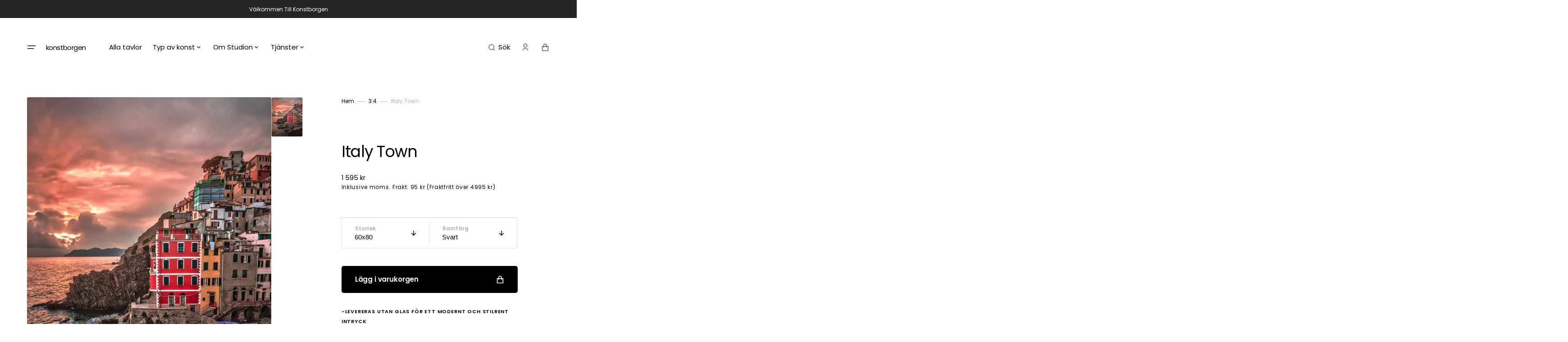

--- FILE ---
content_type: text/html; charset=utf-8
request_url: https://konstborgen.se/products/italy-town
body_size: 38808
content:
<!doctype html>
<html class="no-js" data-scheme="light" lang="sv">
  <head>
    <meta charset="utf-8">
    <meta http-equiv="X-UA-Compatible" content="IE=edge">
    <meta name="viewport" content="width=device-width,initial-scale=1">
    <meta name="theme-color" content="">
    <link rel="canonical" href="https://konstborgen.se/products/italy-town">
    <link rel="preconnect" href="https://cdn.shopify.com" crossorigin><link rel="preconnect" href="https://fonts.shopifycdn.com" crossorigin><title>Italy Town</title>

    
      <meta name="description" content="Upptäck skönheten i ett medelhavslandskap med Italy Town, en tavla som fångar essensen av en pittoresk kuststad vid gryning eller skymning. Med en palett av varma, mjuka färger och solen som precis bryter genom horisontens molntäcke, skapar detta motiv en harmonisk och dramatisk bakgrund.Centralt i motivet står en slåe">
    

    

<meta property="og:site_name" content="konstborgen">
<meta property="og:url" content="https://konstborgen.se/products/italy-town">
<meta property="og:title" content="Italy Town">
<meta property="og:type" content="product">
<meta property="og:description" content="Upptäck skönheten i ett medelhavslandskap med Italy Town, en tavla som fångar essensen av en pittoresk kuststad vid gryning eller skymning. Med en palett av varma, mjuka färger och solen som precis bryter genom horisontens molntäcke, skapar detta motiv en harmonisk och dramatisk bakgrund.Centralt i motivet står en slåe"><meta property="og:image" content="http://konstborgen.se/cdn/shop/files/Italy-Town-60x80.jpg?v=1713289701">
  <meta property="og:image:secure_url" content="https://konstborgen.se/cdn/shop/files/Italy-Town-60x80.jpg?v=1713289701">
  <meta property="og:image:width" content="768">
  <meta property="og:image:height" content="1024"><meta property="og:price:amount" content="595">
  <meta property="og:price:currency" content="SEK"><meta name="twitter:card" content="summary_large_image">
<meta name="twitter:title" content="Italy Town">
<meta name="twitter:description" content="Upptäck skönheten i ett medelhavslandskap med Italy Town, en tavla som fångar essensen av en pittoresk kuststad vid gryning eller skymning. Med en palett av varma, mjuka färger och solen som precis bryter genom horisontens molntäcke, skapar detta motiv en harmonisk och dramatisk bakgrund.Centralt i motivet står en slåe">


    <script src="//konstborgen.se/cdn/shop/t/13/assets/constants.js?v=37383056447335370521716925412" defer="defer"></script>
    <script src="//konstborgen.se/cdn/shop/t/13/assets/pubsub.js?v=34180055027472970951716925413" defer="defer"></script>
    <script src="//konstborgen.se/cdn/shop/t/13/assets/global.js?v=20910170527766066351716925413" defer="defer"></script><script src="//konstborgen.se/cdn/shop/t/13/assets/quick-add.js?v=175763022234163409241716925413" defer="defer"></script>
      <script src="//konstborgen.se/cdn/shop/t/13/assets/product-form.js?v=100313019908052160311716925413" defer="defer"></script>
    

    <script>window.performance && window.performance.mark && window.performance.mark('shopify.content_for_header.start');</script><meta name="google-site-verification" content="qaJwgqhAyoRhilOaOfryA-0cC4-nKraMyMpx_vEWCIc">
<meta id="shopify-digital-wallet" name="shopify-digital-wallet" content="/69191270622/digital_wallets/dialog">
<meta name="shopify-checkout-api-token" content="81282b4782960ace61135c987f16d64f">
<link rel="alternate" type="application/json+oembed" href="https://konstborgen.se/products/italy-town.oembed">
<script async="async" src="/checkouts/internal/preloads.js?locale=sv-SE"></script>
<link rel="preconnect" href="https://shop.app" crossorigin="anonymous">
<script async="async" src="https://shop.app/checkouts/internal/preloads.js?locale=sv-SE&shop_id=69191270622" crossorigin="anonymous"></script>
<script id="apple-pay-shop-capabilities" type="application/json">{"shopId":69191270622,"countryCode":"SE","currencyCode":"SEK","merchantCapabilities":["supports3DS"],"merchantId":"gid:\/\/shopify\/Shop\/69191270622","merchantName":"konstborgen","requiredBillingContactFields":["postalAddress","email","phone"],"requiredShippingContactFields":["postalAddress","email","phone"],"shippingType":"shipping","supportedNetworks":["visa","maestro","masterCard","amex"],"total":{"type":"pending","label":"konstborgen","amount":"1.00"},"shopifyPaymentsEnabled":true,"supportsSubscriptions":true}</script>
<script id="shopify-features" type="application/json">{"accessToken":"81282b4782960ace61135c987f16d64f","betas":["rich-media-storefront-analytics"],"domain":"konstborgen.se","predictiveSearch":true,"shopId":69191270622,"locale":"sv"}</script>
<script>var Shopify = Shopify || {};
Shopify.shop = "konstborgen.myshopify.com";
Shopify.locale = "sv";
Shopify.currency = {"active":"SEK","rate":"1.0"};
Shopify.country = "SE";
Shopify.theme = {"name":"Portland","id":141673332958,"schema_name":"Portland","schema_version":"2.0.6","theme_store_id":1924,"role":"main"};
Shopify.theme.handle = "null";
Shopify.theme.style = {"id":null,"handle":null};
Shopify.cdnHost = "konstborgen.se/cdn";
Shopify.routes = Shopify.routes || {};
Shopify.routes.root = "/";</script>
<script type="module">!function(o){(o.Shopify=o.Shopify||{}).modules=!0}(window);</script>
<script>!function(o){function n(){var o=[];function n(){o.push(Array.prototype.slice.apply(arguments))}return n.q=o,n}var t=o.Shopify=o.Shopify||{};t.loadFeatures=n(),t.autoloadFeatures=n()}(window);</script>
<script>
  window.ShopifyPay = window.ShopifyPay || {};
  window.ShopifyPay.apiHost = "shop.app\/pay";
  window.ShopifyPay.redirectState = null;
</script>
<script id="shop-js-analytics" type="application/json">{"pageType":"product"}</script>
<script defer="defer" async type="module" src="//konstborgen.se/cdn/shopifycloud/shop-js/modules/v2/client.init-shop-cart-sync_BQ29hUGy.sv.esm.js"></script>
<script defer="defer" async type="module" src="//konstborgen.se/cdn/shopifycloud/shop-js/modules/v2/chunk.common_DVZgvets.esm.js"></script>
<script defer="defer" async type="module" src="//konstborgen.se/cdn/shopifycloud/shop-js/modules/v2/chunk.modal_Dp9EJq-l.esm.js"></script>
<script type="module">
  await import("//konstborgen.se/cdn/shopifycloud/shop-js/modules/v2/client.init-shop-cart-sync_BQ29hUGy.sv.esm.js");
await import("//konstborgen.se/cdn/shopifycloud/shop-js/modules/v2/chunk.common_DVZgvets.esm.js");
await import("//konstborgen.se/cdn/shopifycloud/shop-js/modules/v2/chunk.modal_Dp9EJq-l.esm.js");

  window.Shopify.SignInWithShop?.initShopCartSync?.({"fedCMEnabled":true,"windoidEnabled":true});

</script>
<script>
  window.Shopify = window.Shopify || {};
  if (!window.Shopify.featureAssets) window.Shopify.featureAssets = {};
  window.Shopify.featureAssets['shop-js'] = {"shop-cart-sync":["modules/v2/client.shop-cart-sync_Bu6t_x9R.sv.esm.js","modules/v2/chunk.common_DVZgvets.esm.js","modules/v2/chunk.modal_Dp9EJq-l.esm.js"],"init-fed-cm":["modules/v2/client.init-fed-cm_D1-Qq-Q9.sv.esm.js","modules/v2/chunk.common_DVZgvets.esm.js","modules/v2/chunk.modal_Dp9EJq-l.esm.js"],"shop-cash-offers":["modules/v2/client.shop-cash-offers_C0440sHw.sv.esm.js","modules/v2/chunk.common_DVZgvets.esm.js","modules/v2/chunk.modal_Dp9EJq-l.esm.js"],"shop-login-button":["modules/v2/client.shop-login-button_CQaJFxXl.sv.esm.js","modules/v2/chunk.common_DVZgvets.esm.js","modules/v2/chunk.modal_Dp9EJq-l.esm.js"],"pay-button":["modules/v2/client.pay-button_BZyH99EP.sv.esm.js","modules/v2/chunk.common_DVZgvets.esm.js","modules/v2/chunk.modal_Dp9EJq-l.esm.js"],"shop-button":["modules/v2/client.shop-button_DmCkdO1R.sv.esm.js","modules/v2/chunk.common_DVZgvets.esm.js","modules/v2/chunk.modal_Dp9EJq-l.esm.js"],"avatar":["modules/v2/client.avatar_BTnouDA3.sv.esm.js"],"init-windoid":["modules/v2/client.init-windoid_D1M6VxtU.sv.esm.js","modules/v2/chunk.common_DVZgvets.esm.js","modules/v2/chunk.modal_Dp9EJq-l.esm.js"],"init-shop-for-new-customer-accounts":["modules/v2/client.init-shop-for-new-customer-accounts_CeZrXdsi.sv.esm.js","modules/v2/client.shop-login-button_CQaJFxXl.sv.esm.js","modules/v2/chunk.common_DVZgvets.esm.js","modules/v2/chunk.modal_Dp9EJq-l.esm.js"],"init-shop-email-lookup-coordinator":["modules/v2/client.init-shop-email-lookup-coordinator_BlEXnj1d.sv.esm.js","modules/v2/chunk.common_DVZgvets.esm.js","modules/v2/chunk.modal_Dp9EJq-l.esm.js"],"init-shop-cart-sync":["modules/v2/client.init-shop-cart-sync_BQ29hUGy.sv.esm.js","modules/v2/chunk.common_DVZgvets.esm.js","modules/v2/chunk.modal_Dp9EJq-l.esm.js"],"shop-toast-manager":["modules/v2/client.shop-toast-manager_Ct9Ayof1.sv.esm.js","modules/v2/chunk.common_DVZgvets.esm.js","modules/v2/chunk.modal_Dp9EJq-l.esm.js"],"init-customer-accounts":["modules/v2/client.init-customer-accounts_B5hQ7EGO.sv.esm.js","modules/v2/client.shop-login-button_CQaJFxXl.sv.esm.js","modules/v2/chunk.common_DVZgvets.esm.js","modules/v2/chunk.modal_Dp9EJq-l.esm.js"],"init-customer-accounts-sign-up":["modules/v2/client.init-customer-accounts-sign-up_BubgnExM.sv.esm.js","modules/v2/client.shop-login-button_CQaJFxXl.sv.esm.js","modules/v2/chunk.common_DVZgvets.esm.js","modules/v2/chunk.modal_Dp9EJq-l.esm.js"],"shop-follow-button":["modules/v2/client.shop-follow-button_uTieMXEA.sv.esm.js","modules/v2/chunk.common_DVZgvets.esm.js","modules/v2/chunk.modal_Dp9EJq-l.esm.js"],"checkout-modal":["modules/v2/client.checkout-modal_BXs16w6w.sv.esm.js","modules/v2/chunk.common_DVZgvets.esm.js","modules/v2/chunk.modal_Dp9EJq-l.esm.js"],"shop-login":["modules/v2/client.shop-login_9pkxbyDl.sv.esm.js","modules/v2/chunk.common_DVZgvets.esm.js","modules/v2/chunk.modal_Dp9EJq-l.esm.js"],"lead-capture":["modules/v2/client.lead-capture_DxnaH17I.sv.esm.js","modules/v2/chunk.common_DVZgvets.esm.js","modules/v2/chunk.modal_Dp9EJq-l.esm.js"],"payment-terms":["modules/v2/client.payment-terms_ByllyJK7.sv.esm.js","modules/v2/chunk.common_DVZgvets.esm.js","modules/v2/chunk.modal_Dp9EJq-l.esm.js"]};
</script>
<script id="__st">var __st={"a":69191270622,"offset":-18000,"reqid":"45c7012d-828a-4cef-957a-242072300675-1769449583","pageurl":"konstborgen.se\/products\/italy-town","u":"d1666bdac482","p":"product","rtyp":"product","rid":8404874100958};</script>
<script>window.ShopifyPaypalV4VisibilityTracking = true;</script>
<script id="captcha-bootstrap">!function(){'use strict';const t='contact',e='account',n='new_comment',o=[[t,t],['blogs',n],['comments',n],[t,'customer']],c=[[e,'customer_login'],[e,'guest_login'],[e,'recover_customer_password'],[e,'create_customer']],r=t=>t.map((([t,e])=>`form[action*='/${t}']:not([data-nocaptcha='true']) input[name='form_type'][value='${e}']`)).join(','),a=t=>()=>t?[...document.querySelectorAll(t)].map((t=>t.form)):[];function s(){const t=[...o],e=r(t);return a(e)}const i='password',u='form_key',d=['recaptcha-v3-token','g-recaptcha-response','h-captcha-response',i],f=()=>{try{return window.sessionStorage}catch{return}},m='__shopify_v',_=t=>t.elements[u];function p(t,e,n=!1){try{const o=window.sessionStorage,c=JSON.parse(o.getItem(e)),{data:r}=function(t){const{data:e,action:n}=t;return t[m]||n?{data:e,action:n}:{data:t,action:n}}(c);for(const[e,n]of Object.entries(r))t.elements[e]&&(t.elements[e].value=n);n&&o.removeItem(e)}catch(o){console.error('form repopulation failed',{error:o})}}const l='form_type',E='cptcha';function T(t){t.dataset[E]=!0}const w=window,h=w.document,L='Shopify',v='ce_forms',y='captcha';let A=!1;((t,e)=>{const n=(g='f06e6c50-85a8-45c8-87d0-21a2b65856fe',I='https://cdn.shopify.com/shopifycloud/storefront-forms-hcaptcha/ce_storefront_forms_captcha_hcaptcha.v1.5.2.iife.js',D={infoText:'Skyddas av hCaptcha',privacyText:'Integritet',termsText:'Villkor'},(t,e,n)=>{const o=w[L][v],c=o.bindForm;if(c)return c(t,g,e,D).then(n);var r;o.q.push([[t,g,e,D],n]),r=I,A||(h.body.append(Object.assign(h.createElement('script'),{id:'captcha-provider',async:!0,src:r})),A=!0)});var g,I,D;w[L]=w[L]||{},w[L][v]=w[L][v]||{},w[L][v].q=[],w[L][y]=w[L][y]||{},w[L][y].protect=function(t,e){n(t,void 0,e),T(t)},Object.freeze(w[L][y]),function(t,e,n,w,h,L){const[v,y,A,g]=function(t,e,n){const i=e?o:[],u=t?c:[],d=[...i,...u],f=r(d),m=r(i),_=r(d.filter((([t,e])=>n.includes(e))));return[a(f),a(m),a(_),s()]}(w,h,L),I=t=>{const e=t.target;return e instanceof HTMLFormElement?e:e&&e.form},D=t=>v().includes(t);t.addEventListener('submit',(t=>{const e=I(t);if(!e)return;const n=D(e)&&!e.dataset.hcaptchaBound&&!e.dataset.recaptchaBound,o=_(e),c=g().includes(e)&&(!o||!o.value);(n||c)&&t.preventDefault(),c&&!n&&(function(t){try{if(!f())return;!function(t){const e=f();if(!e)return;const n=_(t);if(!n)return;const o=n.value;o&&e.removeItem(o)}(t);const e=Array.from(Array(32),(()=>Math.random().toString(36)[2])).join('');!function(t,e){_(t)||t.append(Object.assign(document.createElement('input'),{type:'hidden',name:u})),t.elements[u].value=e}(t,e),function(t,e){const n=f();if(!n)return;const o=[...t.querySelectorAll(`input[type='${i}']`)].map((({name:t})=>t)),c=[...d,...o],r={};for(const[a,s]of new FormData(t).entries())c.includes(a)||(r[a]=s);n.setItem(e,JSON.stringify({[m]:1,action:t.action,data:r}))}(t,e)}catch(e){console.error('failed to persist form',e)}}(e),e.submit())}));const S=(t,e)=>{t&&!t.dataset[E]&&(n(t,e.some((e=>e===t))),T(t))};for(const o of['focusin','change'])t.addEventListener(o,(t=>{const e=I(t);D(e)&&S(e,y())}));const B=e.get('form_key'),M=e.get(l),P=B&&M;t.addEventListener('DOMContentLoaded',(()=>{const t=y();if(P)for(const e of t)e.elements[l].value===M&&p(e,B);[...new Set([...A(),...v().filter((t=>'true'===t.dataset.shopifyCaptcha))])].forEach((e=>S(e,t)))}))}(h,new URLSearchParams(w.location.search),n,t,e,['guest_login'])})(!0,!0)}();</script>
<script integrity="sha256-4kQ18oKyAcykRKYeNunJcIwy7WH5gtpwJnB7kiuLZ1E=" data-source-attribution="shopify.loadfeatures" defer="defer" src="//konstborgen.se/cdn/shopifycloud/storefront/assets/storefront/load_feature-a0a9edcb.js" crossorigin="anonymous"></script>
<script crossorigin="anonymous" defer="defer" src="//konstborgen.se/cdn/shopifycloud/storefront/assets/shopify_pay/storefront-65b4c6d7.js?v=20250812"></script>
<script data-source-attribution="shopify.dynamic_checkout.dynamic.init">var Shopify=Shopify||{};Shopify.PaymentButton=Shopify.PaymentButton||{isStorefrontPortableWallets:!0,init:function(){window.Shopify.PaymentButton.init=function(){};var t=document.createElement("script");t.src="https://konstborgen.se/cdn/shopifycloud/portable-wallets/latest/portable-wallets.sv.js",t.type="module",document.head.appendChild(t)}};
</script>
<script data-source-attribution="shopify.dynamic_checkout.buyer_consent">
  function portableWalletsHideBuyerConsent(e){var t=document.getElementById("shopify-buyer-consent"),n=document.getElementById("shopify-subscription-policy-button");t&&n&&(t.classList.add("hidden"),t.setAttribute("aria-hidden","true"),n.removeEventListener("click",e))}function portableWalletsShowBuyerConsent(e){var t=document.getElementById("shopify-buyer-consent"),n=document.getElementById("shopify-subscription-policy-button");t&&n&&(t.classList.remove("hidden"),t.removeAttribute("aria-hidden"),n.addEventListener("click",e))}window.Shopify?.PaymentButton&&(window.Shopify.PaymentButton.hideBuyerConsent=portableWalletsHideBuyerConsent,window.Shopify.PaymentButton.showBuyerConsent=portableWalletsShowBuyerConsent);
</script>
<script data-source-attribution="shopify.dynamic_checkout.cart.bootstrap">document.addEventListener("DOMContentLoaded",(function(){function t(){return document.querySelector("shopify-accelerated-checkout-cart, shopify-accelerated-checkout")}if(t())Shopify.PaymentButton.init();else{new MutationObserver((function(e,n){t()&&(Shopify.PaymentButton.init(),n.disconnect())})).observe(document.body,{childList:!0,subtree:!0})}}));
</script>
<link id="shopify-accelerated-checkout-styles" rel="stylesheet" media="screen" href="https://konstborgen.se/cdn/shopifycloud/portable-wallets/latest/accelerated-checkout-backwards-compat.css" crossorigin="anonymous">
<style id="shopify-accelerated-checkout-cart">
        #shopify-buyer-consent {
  margin-top: 1em;
  display: inline-block;
  width: 100%;
}

#shopify-buyer-consent.hidden {
  display: none;
}

#shopify-subscription-policy-button {
  background: none;
  border: none;
  padding: 0;
  text-decoration: underline;
  font-size: inherit;
  cursor: pointer;
}

#shopify-subscription-policy-button::before {
  box-shadow: none;
}

      </style>
<script id="sections-script" data-sections="main-product,product-recommendations,header,footer" defer="defer" src="//konstborgen.se/cdn/shop/t/13/compiled_assets/scripts.js?v=443"></script>
<script>window.performance && window.performance.mark && window.performance.mark('shopify.content_for_header.end');</script>


    <style data-shopify>
         @font-face {
  font-family: Poppins;
  font-weight: 400;
  font-style: normal;
  font-display: swap;
  src: url("//konstborgen.se/cdn/fonts/poppins/poppins_n4.0ba78fa5af9b0e1a374041b3ceaadf0a43b41362.woff2") format("woff2"),
       url("//konstborgen.se/cdn/fonts/poppins/poppins_n4.214741a72ff2596839fc9760ee7a770386cf16ca.woff") format("woff");
}

         @font-face {
  font-family: Poppins;
  font-weight: 400;
  font-style: normal;
  font-display: swap;
  src: url("//konstborgen.se/cdn/fonts/poppins/poppins_n4.0ba78fa5af9b0e1a374041b3ceaadf0a43b41362.woff2") format("woff2"),
       url("//konstborgen.se/cdn/fonts/poppins/poppins_n4.214741a72ff2596839fc9760ee7a770386cf16ca.woff") format("woff");
}

         @font-face {
  font-family: Poppins;
  font-weight: 400;
  font-style: normal;
  font-display: swap;
  src: url("//konstborgen.se/cdn/fonts/poppins/poppins_n4.0ba78fa5af9b0e1a374041b3ceaadf0a43b41362.woff2") format("woff2"),
       url("//konstborgen.se/cdn/fonts/poppins/poppins_n4.214741a72ff2596839fc9760ee7a770386cf16ca.woff") format("woff");
}

         @font-face {
  font-family: Poppins;
  font-weight: 600;
  font-style: normal;
  font-display: swap;
  src: url("//konstborgen.se/cdn/fonts/poppins/poppins_n6.aa29d4918bc243723d56b59572e18228ed0786f6.woff2") format("woff2"),
       url("//konstborgen.se/cdn/fonts/poppins/poppins_n6.5f815d845fe073750885d5b7e619ee00e8111208.woff") format("woff");
}

         @font-face {
  font-family: Poppins;
  font-weight: 400;
  font-style: normal;
  font-display: swap;
  src: url("//konstborgen.se/cdn/fonts/poppins/poppins_n4.0ba78fa5af9b0e1a374041b3ceaadf0a43b41362.woff2") format("woff2"),
       url("//konstborgen.se/cdn/fonts/poppins/poppins_n4.214741a72ff2596839fc9760ee7a770386cf16ca.woff") format("woff");
}

         @font-face {
  font-family: Poppins;
  font-weight: 300;
  font-style: normal;
  font-display: swap;
  src: url("//konstborgen.se/cdn/fonts/poppins/poppins_n3.05f58335c3209cce17da4f1f1ab324ebe2982441.woff2") format("woff2"),
       url("//konstborgen.se/cdn/fonts/poppins/poppins_n3.6971368e1f131d2c8ff8e3a44a36b577fdda3ff5.woff") format("woff");
}

         @font-face {
  font-family: Poppins;
  font-weight: 400;
  font-style: normal;
  font-display: swap;
  src: url("//konstborgen.se/cdn/fonts/poppins/poppins_n4.0ba78fa5af9b0e1a374041b3ceaadf0a43b41362.woff2") format("woff2"),
       url("//konstborgen.se/cdn/fonts/poppins/poppins_n4.214741a72ff2596839fc9760ee7a770386cf16ca.woff") format("woff");
}

         @font-face {
  font-family: Poppins;
  font-weight: 700;
  font-style: normal;
  font-display: swap;
  src: url("//konstborgen.se/cdn/fonts/poppins/poppins_n7.56758dcf284489feb014a026f3727f2f20a54626.woff2") format("woff2"),
       url("//konstborgen.se/cdn/fonts/poppins/poppins_n7.f34f55d9b3d3205d2cd6f64955ff4b36f0cfd8da.woff") format("woff");
}

         @font-face {
  font-family: Poppins;
  font-weight: 400;
  font-style: italic;
  font-display: swap;
  src: url("//konstborgen.se/cdn/fonts/poppins/poppins_i4.846ad1e22474f856bd6b81ba4585a60799a9f5d2.woff2") format("woff2"),
       url("//konstborgen.se/cdn/fonts/poppins/poppins_i4.56b43284e8b52fc64c1fd271f289a39e8477e9ec.woff") format("woff");
}

         @font-face {
  font-family: Poppins;
  font-weight: 400;
  font-style: italic;
  font-display: swap;
  src: url("//konstborgen.se/cdn/fonts/poppins/poppins_i4.846ad1e22474f856bd6b81ba4585a60799a9f5d2.woff2") format("woff2"),
       url("//konstborgen.se/cdn/fonts/poppins/poppins_i4.56b43284e8b52fc64c1fd271f289a39e8477e9ec.woff") format("woff");
}

         @font-face {
  font-family: Poppins;
  font-weight: 700;
  font-style: italic;
  font-display: swap;
  src: url("//konstborgen.se/cdn/fonts/poppins/poppins_i7.42fd71da11e9d101e1e6c7932199f925f9eea42d.woff2") format("woff2"),
       url("//konstborgen.se/cdn/fonts/poppins/poppins_i7.ec8499dbd7616004e21155106d13837fff4cf556.woff") format("woff");
}


         :root {
      --announcement-height: 0px;
         --spaced-section: 5rem;

         --font-body-family: Poppins, sans-serif;
         --font-body-style: normal;
         --font-body-weight: 400;

         --font-body-size: 15px;
         --font-body-line-height: 150%;

         --font-heading-family: Poppins, sans-serif;
         --font-heading-style: normal;
         --font-heading-weight: 400;
         --font-heading-letter-spacing: -0.4em;
         --font-heading-line-height: 1.1;

         --font-subtitle-family: Poppins, sans-serif;
         --font-subtitle-style: normal;
         --font-subtitle-weight: 600;
         --font-subtitle-text-transform: uppercase;
         --font-subtitle-size: 12px;

         --font-heading-h1-size: 60px;
         --font-heading-h2-size: 35px;
         --font-heading-h3-size: 25px;
         --font-heading-h4-size: 20px;
         --font-heading-h5-size: 15px;
         --font-heading-h6-size: 12px;

         --font-heading-card-family: Poppins, sans-serif;
         --font-heading-card-style: normal;
         --font-heading-card-weight: 400;
         --font-text-card-family: Poppins, sans-serif;
         --font-text-card-style: normal;
         --font-text-card-weight: 400;

         --font-heading-card-size: 15px;
         --font-heading-card-size-big: 18px;
         --font-text-card-size: 12px;

         --font-button-family: Poppins, sans-serif;
         --font-button-style: normal;
         --font-button-weight: 600;
         --font-button-text-transform: none;

         --font-button-family: Poppins, sans-serif;
         --font-button-style: normal;
         --font-button-weight: 600;
         --font-button-text-transform: none;
         --font-button-letter-spacing: -0.01em;
         --font-subtitle-letter-spacing: 0.06em;

         --font-header-menu-family: Poppins, sans-serif;
         --font-header-menu-style: normal;
         --font-header-menu-weight: 400;
         --font-header-menu-text-transform: none;
         --font-header-menu-link-size: 15px;
         --font-aside-menu-link-size: 20px;

         --font-footer-menu-family: Poppins, sans-serif;
         --font-footer-menu-style: normal;
         --font-footer-menu-weight: 400;
         --font-footer-link-size: 15px;
         --font-footer-bottom-link-size: 15px;

         --font-popups-heading-family: Poppins, sans-serif;
      --font-popups-heading-style: normal;
      --font-popups-heading-weight: 600;
      --font-popups-text-family: Poppins, sans-serif;
      --font-popups-text-style: normal;
      --font-popups-text-weight: 400;
      --font-popup-heading-size: 26px;
      --font-popup-text-size: 13px;
      --font-notification-heading-size: 20px;
      --font-notification-text-size: 13px;

         --color-base-text: 0, 0, 0;
         --color-title-text: 0, 0, 0;

         --color-base-text-dark: , , ;
         --color-title-text-dark: , , ;

         --color-base-background-1: 255, 255, 255;
         --color-base-background-2: 247, 247, 247;
         --color-base-background-5: 245, 245, 241;
         --color-base-background-3: 23, 23, 23;
         --color-base-background-4: 40, 40, 40;

         --color-announcement-bar-background-1: 37, 37, 37;
         --color-announcement-bar-background-2: 238, 238, 234;

         --color-base-solid-button-labels: 255, 255, 255;
         --color-base-button-background: 0, 0, 0;
         --color-base-outline-button-labels: 255, 255, 255;
         --color-secondary-button-labels: 0, 0, 0;
         --color-tertiary-button-labels: 0, 0, 0;
         --color-tertiary-button-background: 247, 247, 247;
         --border-radius-button: 5px;

         --payment-terms-background-color: #ffffff;
         --color-overlay-background: 0, 0, 0;
         --color-accent: 0, 0, 0;

         --color-base-background-input: 255, 255, 255;

         --color-base-border-input: 223, 223, 223;
         --color-hover-border-input: 187, 187, 187;

         --color-badge-icon: #EB5757;
         --color-border: 223, 223, 223;
         --color-background-card: 255, 255, 255
         }

         @media screen and (min-width: 990px) {
         	:root {
         		--spaced-section: 16rem;
         	}
         }

         *,
         *::before,
         *::after {
         box-sizing: inherit;
         }

         html {
         box-sizing: border-box;
         font-size: 10px;
         height: 100%;
         }

         body {
         position: relative;
         display: grid;
         grid-template-rows: auto auto 1fr auto;
         grid-template-columns: 100%;
         min-height: 100%;
         margin: 0;
         font-size: var(--font-body-size);
         line-height: 1.5;
         font-family: var(--font-body-family);
         font-style: var(--font-body-style);
         font-weight: var(--font-body-weight);
         overflow-x: hidden;
         }
    </style>
    <link href="//konstborgen.se/cdn/shop/t/13/assets/swiper-bundle.min.css?v=67104566617031410831716925414" rel="stylesheet" type="text/css" media="all" />
    <link href="//konstborgen.se/cdn/shop/t/13/assets/base.css?v=74112658141600392051716925412" rel="stylesheet" type="text/css" media="all" />
<link
        rel="stylesheet"
        href="//konstborgen.se/cdn/shop/t/13/assets/component-predictive-search.css?v=178071572460633016471716925412"
        media="print"
        onload="this.media='all'"
      ><link rel="preload" as="font" href="//konstborgen.se/cdn/fonts/poppins/poppins_n4.0ba78fa5af9b0e1a374041b3ceaadf0a43b41362.woff2" type="font/woff2" crossorigin><link rel="preload" as="font" href="//konstborgen.se/cdn/fonts/poppins/poppins_n4.0ba78fa5af9b0e1a374041b3ceaadf0a43b41362.woff2" type="font/woff2" crossorigin><script>
      document.documentElement.className = document.documentElement.className.replace('no-js', 'js');
      if (Shopify.designMode) {
        document.documentElement.classList.add('shopify-design-mode');
      }
    </script>

    <script src="//konstborgen.se/cdn/shop/t/13/assets/jquery-3.6.0.js?v=184217876181003224711716925413" defer="defer"></script>
    <script src="//konstborgen.se/cdn/shop/t/13/assets/swiper-bundle.min.js?v=91266435261445688101716925414" defer="defer"></script>
    <script src="//konstborgen.se/cdn/shop/t/13/assets/gsap.min.js?v=7945211475339172311716925413" defer="defer"></script>
    <script src="//konstborgen.se/cdn/shop/t/13/assets/ScrollTrigger.min.js?v=66501933754752109161716925413" defer="defer"></script>
    <script src="//konstborgen.se/cdn/shop/t/13/assets/popup.js?v=75159609863988093811716925413" defer="defer"></script>
    
    

    <script>
      let cscoDarkMode = {};

      (function () {
        const body = document.querySelector('html[data-scheme]');

        cscoDarkMode = {
          init: function (e) {
            this.initMode(e);
            window.matchMedia('(prefers-color-scheme: dark)').addListener((e) => {
              this.initMode(e);
            });

            window.addEventListener('load', () => {
              document.querySelector('.header__toggle-scheme').addEventListener('click', (e) => {
                e.preventDefault();

                if ('auto' === body.getAttribute('data-scheme')) {
                  if (window.matchMedia('(prefers-color-scheme: dark)').matches) {
                    cscoDarkMode.changeScheme('light', true);
                  } else if (window.matchMedia('(prefers-color-scheme: light)').matches) {
                    cscoDarkMode.changeScheme('dark', true);
                  }
                } else {
                  if ('dark' === body.getAttribute('data-scheme')) {
                    cscoDarkMode.changeScheme('light', true);
                  } else {
                    cscoDarkMode.changeScheme('dark', true);
                  }
                }
              });
            });
          },
          initMode: function (e) {
            let siteScheme = false;
            switch (
              'light' // Field. User’s system preference.
            ) {
              case 'dark':
                siteScheme = 'dark';
                break;
              case 'light':
                siteScheme = 'light';
                break;
              case 'system':
                siteScheme = 'auto';
                break;
            }
            if ('false') {
              // Field. Enable dark/light mode toggle.
              if ('light' === localStorage.getItem('_color_schema')) {
                siteScheme = 'light';
              }
              if ('dark' === localStorage.getItem('_color_schema')) {
                siteScheme = 'dark';
              }
            }
            if (siteScheme && siteScheme !== body.getAttribute('data-scheme')) {
              this.changeScheme(siteScheme, false);
            }
          },
          changeScheme: function (siteScheme, cookie) {
            body.classList.add('scheme-toggled');
            body.setAttribute('data-scheme', siteScheme);
            if (cookie) {
              localStorage.setItem('_color_schema', siteScheme);
            }
            setTimeout(() => {
              body.classList.remove('scheme-toggled');
            }, 100);
          },
        };
      })();

      cscoDarkMode.init();

      document.addEventListener('shopify:section:load', function () {
        setTimeout(() => {
          cscoDarkMode.init();
        }, 100);
      });
    </script>
  <link href="https://monorail-edge.shopifysvc.com" rel="dns-prefetch">
<script>(function(){if ("sendBeacon" in navigator && "performance" in window) {try {var session_token_from_headers = performance.getEntriesByType('navigation')[0].serverTiming.find(x => x.name == '_s').description;} catch {var session_token_from_headers = undefined;}var session_cookie_matches = document.cookie.match(/_shopify_s=([^;]*)/);var session_token_from_cookie = session_cookie_matches && session_cookie_matches.length === 2 ? session_cookie_matches[1] : "";var session_token = session_token_from_headers || session_token_from_cookie || "";function handle_abandonment_event(e) {var entries = performance.getEntries().filter(function(entry) {return /monorail-edge.shopifysvc.com/.test(entry.name);});if (!window.abandonment_tracked && entries.length === 0) {window.abandonment_tracked = true;var currentMs = Date.now();var navigation_start = performance.timing.navigationStart;var payload = {shop_id: 69191270622,url: window.location.href,navigation_start,duration: currentMs - navigation_start,session_token,page_type: "product"};window.navigator.sendBeacon("https://monorail-edge.shopifysvc.com/v1/produce", JSON.stringify({schema_id: "online_store_buyer_site_abandonment/1.1",payload: payload,metadata: {event_created_at_ms: currentMs,event_sent_at_ms: currentMs}}));}}window.addEventListener('pagehide', handle_abandonment_event);}}());</script>
<script id="web-pixels-manager-setup">(function e(e,d,r,n,o){if(void 0===o&&(o={}),!Boolean(null===(a=null===(i=window.Shopify)||void 0===i?void 0:i.analytics)||void 0===a?void 0:a.replayQueue)){var i,a;window.Shopify=window.Shopify||{};var t=window.Shopify;t.analytics=t.analytics||{};var s=t.analytics;s.replayQueue=[],s.publish=function(e,d,r){return s.replayQueue.push([e,d,r]),!0};try{self.performance.mark("wpm:start")}catch(e){}var l=function(){var e={modern:/Edge?\/(1{2}[4-9]|1[2-9]\d|[2-9]\d{2}|\d{4,})\.\d+(\.\d+|)|Firefox\/(1{2}[4-9]|1[2-9]\d|[2-9]\d{2}|\d{4,})\.\d+(\.\d+|)|Chrom(ium|e)\/(9{2}|\d{3,})\.\d+(\.\d+|)|(Maci|X1{2}).+ Version\/(15\.\d+|(1[6-9]|[2-9]\d|\d{3,})\.\d+)([,.]\d+|)( \(\w+\)|)( Mobile\/\w+|) Safari\/|Chrome.+OPR\/(9{2}|\d{3,})\.\d+\.\d+|(CPU[ +]OS|iPhone[ +]OS|CPU[ +]iPhone|CPU IPhone OS|CPU iPad OS)[ +]+(15[._]\d+|(1[6-9]|[2-9]\d|\d{3,})[._]\d+)([._]\d+|)|Android:?[ /-](13[3-9]|1[4-9]\d|[2-9]\d{2}|\d{4,})(\.\d+|)(\.\d+|)|Android.+Firefox\/(13[5-9]|1[4-9]\d|[2-9]\d{2}|\d{4,})\.\d+(\.\d+|)|Android.+Chrom(ium|e)\/(13[3-9]|1[4-9]\d|[2-9]\d{2}|\d{4,})\.\d+(\.\d+|)|SamsungBrowser\/([2-9]\d|\d{3,})\.\d+/,legacy:/Edge?\/(1[6-9]|[2-9]\d|\d{3,})\.\d+(\.\d+|)|Firefox\/(5[4-9]|[6-9]\d|\d{3,})\.\d+(\.\d+|)|Chrom(ium|e)\/(5[1-9]|[6-9]\d|\d{3,})\.\d+(\.\d+|)([\d.]+$|.*Safari\/(?![\d.]+ Edge\/[\d.]+$))|(Maci|X1{2}).+ Version\/(10\.\d+|(1[1-9]|[2-9]\d|\d{3,})\.\d+)([,.]\d+|)( \(\w+\)|)( Mobile\/\w+|) Safari\/|Chrome.+OPR\/(3[89]|[4-9]\d|\d{3,})\.\d+\.\d+|(CPU[ +]OS|iPhone[ +]OS|CPU[ +]iPhone|CPU IPhone OS|CPU iPad OS)[ +]+(10[._]\d+|(1[1-9]|[2-9]\d|\d{3,})[._]\d+)([._]\d+|)|Android:?[ /-](13[3-9]|1[4-9]\d|[2-9]\d{2}|\d{4,})(\.\d+|)(\.\d+|)|Mobile Safari.+OPR\/([89]\d|\d{3,})\.\d+\.\d+|Android.+Firefox\/(13[5-9]|1[4-9]\d|[2-9]\d{2}|\d{4,})\.\d+(\.\d+|)|Android.+Chrom(ium|e)\/(13[3-9]|1[4-9]\d|[2-9]\d{2}|\d{4,})\.\d+(\.\d+|)|Android.+(UC? ?Browser|UCWEB|U3)[ /]?(15\.([5-9]|\d{2,})|(1[6-9]|[2-9]\d|\d{3,})\.\d+)\.\d+|SamsungBrowser\/(5\.\d+|([6-9]|\d{2,})\.\d+)|Android.+MQ{2}Browser\/(14(\.(9|\d{2,})|)|(1[5-9]|[2-9]\d|\d{3,})(\.\d+|))(\.\d+|)|K[Aa][Ii]OS\/(3\.\d+|([4-9]|\d{2,})\.\d+)(\.\d+|)/},d=e.modern,r=e.legacy,n=navigator.userAgent;return n.match(d)?"modern":n.match(r)?"legacy":"unknown"}(),u="modern"===l?"modern":"legacy",c=(null!=n?n:{modern:"",legacy:""})[u],f=function(e){return[e.baseUrl,"/wpm","/b",e.hashVersion,"modern"===e.buildTarget?"m":"l",".js"].join("")}({baseUrl:d,hashVersion:r,buildTarget:u}),m=function(e){var d=e.version,r=e.bundleTarget,n=e.surface,o=e.pageUrl,i=e.monorailEndpoint;return{emit:function(e){var a=e.status,t=e.errorMsg,s=(new Date).getTime(),l=JSON.stringify({metadata:{event_sent_at_ms:s},events:[{schema_id:"web_pixels_manager_load/3.1",payload:{version:d,bundle_target:r,page_url:o,status:a,surface:n,error_msg:t},metadata:{event_created_at_ms:s}}]});if(!i)return console&&console.warn&&console.warn("[Web Pixels Manager] No Monorail endpoint provided, skipping logging."),!1;try{return self.navigator.sendBeacon.bind(self.navigator)(i,l)}catch(e){}var u=new XMLHttpRequest;try{return u.open("POST",i,!0),u.setRequestHeader("Content-Type","text/plain"),u.send(l),!0}catch(e){return console&&console.warn&&console.warn("[Web Pixels Manager] Got an unhandled error while logging to Monorail."),!1}}}}({version:r,bundleTarget:l,surface:e.surface,pageUrl:self.location.href,monorailEndpoint:e.monorailEndpoint});try{o.browserTarget=l,function(e){var d=e.src,r=e.async,n=void 0===r||r,o=e.onload,i=e.onerror,a=e.sri,t=e.scriptDataAttributes,s=void 0===t?{}:t,l=document.createElement("script"),u=document.querySelector("head"),c=document.querySelector("body");if(l.async=n,l.src=d,a&&(l.integrity=a,l.crossOrigin="anonymous"),s)for(var f in s)if(Object.prototype.hasOwnProperty.call(s,f))try{l.dataset[f]=s[f]}catch(e){}if(o&&l.addEventListener("load",o),i&&l.addEventListener("error",i),u)u.appendChild(l);else{if(!c)throw new Error("Did not find a head or body element to append the script");c.appendChild(l)}}({src:f,async:!0,onload:function(){if(!function(){var e,d;return Boolean(null===(d=null===(e=window.Shopify)||void 0===e?void 0:e.analytics)||void 0===d?void 0:d.initialized)}()){var d=window.webPixelsManager.init(e)||void 0;if(d){var r=window.Shopify.analytics;r.replayQueue.forEach((function(e){var r=e[0],n=e[1],o=e[2];d.publishCustomEvent(r,n,o)})),r.replayQueue=[],r.publish=d.publishCustomEvent,r.visitor=d.visitor,r.initialized=!0}}},onerror:function(){return m.emit({status:"failed",errorMsg:"".concat(f," has failed to load")})},sri:function(e){var d=/^sha384-[A-Za-z0-9+/=]+$/;return"string"==typeof e&&d.test(e)}(c)?c:"",scriptDataAttributes:o}),m.emit({status:"loading"})}catch(e){m.emit({status:"failed",errorMsg:(null==e?void 0:e.message)||"Unknown error"})}}})({shopId: 69191270622,storefrontBaseUrl: "https://konstborgen.se",extensionsBaseUrl: "https://extensions.shopifycdn.com/cdn/shopifycloud/web-pixels-manager",monorailEndpoint: "https://monorail-edge.shopifysvc.com/unstable/produce_batch",surface: "storefront-renderer",enabledBetaFlags: ["2dca8a86"],webPixelsConfigList: [{"id":"474874078","configuration":"{\"config\":\"{\\\"pixel_id\\\":\\\"G-RV0CPK0RZ6\\\",\\\"target_country\\\":\\\"SE\\\",\\\"gtag_events\\\":[{\\\"type\\\":\\\"begin_checkout\\\",\\\"action_label\\\":\\\"G-RV0CPK0RZ6\\\"},{\\\"type\\\":\\\"search\\\",\\\"action_label\\\":\\\"G-RV0CPK0RZ6\\\"},{\\\"type\\\":\\\"view_item\\\",\\\"action_label\\\":[\\\"G-RV0CPK0RZ6\\\",\\\"MC-HQDC6VBTLS\\\"]},{\\\"type\\\":\\\"purchase\\\",\\\"action_label\\\":[\\\"G-RV0CPK0RZ6\\\",\\\"MC-HQDC6VBTLS\\\"]},{\\\"type\\\":\\\"page_view\\\",\\\"action_label\\\":[\\\"G-RV0CPK0RZ6\\\",\\\"MC-HQDC6VBTLS\\\"]},{\\\"type\\\":\\\"add_payment_info\\\",\\\"action_label\\\":\\\"G-RV0CPK0RZ6\\\"},{\\\"type\\\":\\\"add_to_cart\\\",\\\"action_label\\\":\\\"G-RV0CPK0RZ6\\\"}],\\\"enable_monitoring_mode\\\":false}\"}","eventPayloadVersion":"v1","runtimeContext":"OPEN","scriptVersion":"b2a88bafab3e21179ed38636efcd8a93","type":"APP","apiClientId":1780363,"privacyPurposes":[],"dataSharingAdjustments":{"protectedCustomerApprovalScopes":["read_customer_address","read_customer_email","read_customer_name","read_customer_personal_data","read_customer_phone"]}},{"id":"shopify-app-pixel","configuration":"{}","eventPayloadVersion":"v1","runtimeContext":"STRICT","scriptVersion":"0450","apiClientId":"shopify-pixel","type":"APP","privacyPurposes":["ANALYTICS","MARKETING"]},{"id":"shopify-custom-pixel","eventPayloadVersion":"v1","runtimeContext":"LAX","scriptVersion":"0450","apiClientId":"shopify-pixel","type":"CUSTOM","privacyPurposes":["ANALYTICS","MARKETING"]}],isMerchantRequest: false,initData: {"shop":{"name":"konstborgen","paymentSettings":{"currencyCode":"SEK"},"myshopifyDomain":"konstborgen.myshopify.com","countryCode":"SE","storefrontUrl":"https:\/\/konstborgen.se"},"customer":null,"cart":null,"checkout":null,"productVariants":[{"price":{"amount":1595.0,"currencyCode":"SEK"},"product":{"title":"Italy Town","vendor":"konstborgen","id":"8404874100958","untranslatedTitle":"Italy Town","url":"\/products\/italy-town","type":""},"id":"45185469841630","image":{"src":"\/\/konstborgen.se\/cdn\/shop\/files\/Italy-Town-60x80.jpg?v=1713289701"},"sku":null,"title":"60x80 \/ Svart","untranslatedTitle":"60x80 \/ Svart"},{"price":{"amount":1595.0,"currencyCode":"SEK"},"product":{"title":"Italy Town","vendor":"konstborgen","id":"8404874100958","untranslatedTitle":"Italy Town","url":"\/products\/italy-town","type":""},"id":"45185469874398","image":{"src":"\/\/konstborgen.se\/cdn\/shop\/files\/Italy-Town-60x80.jpg?v=1713289701"},"sku":null,"title":"60x80 \/ Vit","untranslatedTitle":"60x80 \/ Vit"},{"price":{"amount":595.0,"currencyCode":"SEK"},"product":{"title":"Italy Town","vendor":"konstborgen","id":"8404874100958","untranslatedTitle":"Italy Town","url":"\/products\/italy-town","type":""},"id":"45696798327006","image":{"src":"\/\/konstborgen.se\/cdn\/shop\/files\/Italy-Town-60x80.jpg?v=1713289701"},"sku":null,"title":"20x30 \/ Svart","untranslatedTitle":"20x30 \/ Svart"},{"price":{"amount":595.0,"currencyCode":"SEK"},"product":{"title":"Italy Town","vendor":"konstborgen","id":"8404874100958","untranslatedTitle":"Italy Town","url":"\/products\/italy-town","type":""},"id":"45696798359774","image":{"src":"\/\/konstborgen.se\/cdn\/shop\/files\/Italy-Town-60x80.jpg?v=1713289701"},"sku":null,"title":"20x30 \/ Vit","untranslatedTitle":"20x30 \/ Vit"}],"purchasingCompany":null},},"https://konstborgen.se/cdn","fcfee988w5aeb613cpc8e4bc33m6693e112",{"modern":"","legacy":""},{"shopId":"69191270622","storefrontBaseUrl":"https:\/\/konstborgen.se","extensionBaseUrl":"https:\/\/extensions.shopifycdn.com\/cdn\/shopifycloud\/web-pixels-manager","surface":"storefront-renderer","enabledBetaFlags":"[\"2dca8a86\"]","isMerchantRequest":"false","hashVersion":"fcfee988w5aeb613cpc8e4bc33m6693e112","publish":"custom","events":"[[\"page_viewed\",{}],[\"product_viewed\",{\"productVariant\":{\"price\":{\"amount\":1595.0,\"currencyCode\":\"SEK\"},\"product\":{\"title\":\"Italy Town\",\"vendor\":\"konstborgen\",\"id\":\"8404874100958\",\"untranslatedTitle\":\"Italy Town\",\"url\":\"\/products\/italy-town\",\"type\":\"\"},\"id\":\"45185469841630\",\"image\":{\"src\":\"\/\/konstborgen.se\/cdn\/shop\/files\/Italy-Town-60x80.jpg?v=1713289701\"},\"sku\":null,\"title\":\"60x80 \/ Svart\",\"untranslatedTitle\":\"60x80 \/ Svart\"}}]]"});</script><script>
  window.ShopifyAnalytics = window.ShopifyAnalytics || {};
  window.ShopifyAnalytics.meta = window.ShopifyAnalytics.meta || {};
  window.ShopifyAnalytics.meta.currency = 'SEK';
  var meta = {"product":{"id":8404874100958,"gid":"gid:\/\/shopify\/Product\/8404874100958","vendor":"konstborgen","type":"","handle":"italy-town","variants":[{"id":45185469841630,"price":159500,"name":"Italy Town - 60x80 \/ Svart","public_title":"60x80 \/ Svart","sku":null},{"id":45185469874398,"price":159500,"name":"Italy Town - 60x80 \/ Vit","public_title":"60x80 \/ Vit","sku":null},{"id":45696798327006,"price":59500,"name":"Italy Town - 20x30 \/ Svart","public_title":"20x30 \/ Svart","sku":null},{"id":45696798359774,"price":59500,"name":"Italy Town - 20x30 \/ Vit","public_title":"20x30 \/ Vit","sku":null}],"remote":false},"page":{"pageType":"product","resourceType":"product","resourceId":8404874100958,"requestId":"45c7012d-828a-4cef-957a-242072300675-1769449583"}};
  for (var attr in meta) {
    window.ShopifyAnalytics.meta[attr] = meta[attr];
  }
</script>
<script class="analytics">
  (function () {
    var customDocumentWrite = function(content) {
      var jquery = null;

      if (window.jQuery) {
        jquery = window.jQuery;
      } else if (window.Checkout && window.Checkout.$) {
        jquery = window.Checkout.$;
      }

      if (jquery) {
        jquery('body').append(content);
      }
    };

    var hasLoggedConversion = function(token) {
      if (token) {
        return document.cookie.indexOf('loggedConversion=' + token) !== -1;
      }
      return false;
    }

    var setCookieIfConversion = function(token) {
      if (token) {
        var twoMonthsFromNow = new Date(Date.now());
        twoMonthsFromNow.setMonth(twoMonthsFromNow.getMonth() + 2);

        document.cookie = 'loggedConversion=' + token + '; expires=' + twoMonthsFromNow;
      }
    }

    var trekkie = window.ShopifyAnalytics.lib = window.trekkie = window.trekkie || [];
    if (trekkie.integrations) {
      return;
    }
    trekkie.methods = [
      'identify',
      'page',
      'ready',
      'track',
      'trackForm',
      'trackLink'
    ];
    trekkie.factory = function(method) {
      return function() {
        var args = Array.prototype.slice.call(arguments);
        args.unshift(method);
        trekkie.push(args);
        return trekkie;
      };
    };
    for (var i = 0; i < trekkie.methods.length; i++) {
      var key = trekkie.methods[i];
      trekkie[key] = trekkie.factory(key);
    }
    trekkie.load = function(config) {
      trekkie.config = config || {};
      trekkie.config.initialDocumentCookie = document.cookie;
      var first = document.getElementsByTagName('script')[0];
      var script = document.createElement('script');
      script.type = 'text/javascript';
      script.onerror = function(e) {
        var scriptFallback = document.createElement('script');
        scriptFallback.type = 'text/javascript';
        scriptFallback.onerror = function(error) {
                var Monorail = {
      produce: function produce(monorailDomain, schemaId, payload) {
        var currentMs = new Date().getTime();
        var event = {
          schema_id: schemaId,
          payload: payload,
          metadata: {
            event_created_at_ms: currentMs,
            event_sent_at_ms: currentMs
          }
        };
        return Monorail.sendRequest("https://" + monorailDomain + "/v1/produce", JSON.stringify(event));
      },
      sendRequest: function sendRequest(endpointUrl, payload) {
        // Try the sendBeacon API
        if (window && window.navigator && typeof window.navigator.sendBeacon === 'function' && typeof window.Blob === 'function' && !Monorail.isIos12()) {
          var blobData = new window.Blob([payload], {
            type: 'text/plain'
          });

          if (window.navigator.sendBeacon(endpointUrl, blobData)) {
            return true;
          } // sendBeacon was not successful

        } // XHR beacon

        var xhr = new XMLHttpRequest();

        try {
          xhr.open('POST', endpointUrl);
          xhr.setRequestHeader('Content-Type', 'text/plain');
          xhr.send(payload);
        } catch (e) {
          console.log(e);
        }

        return false;
      },
      isIos12: function isIos12() {
        return window.navigator.userAgent.lastIndexOf('iPhone; CPU iPhone OS 12_') !== -1 || window.navigator.userAgent.lastIndexOf('iPad; CPU OS 12_') !== -1;
      }
    };
    Monorail.produce('monorail-edge.shopifysvc.com',
      'trekkie_storefront_load_errors/1.1',
      {shop_id: 69191270622,
      theme_id: 141673332958,
      app_name: "storefront",
      context_url: window.location.href,
      source_url: "//konstborgen.se/cdn/s/trekkie.storefront.a804e9514e4efded663580eddd6991fcc12b5451.min.js"});

        };
        scriptFallback.async = true;
        scriptFallback.src = '//konstborgen.se/cdn/s/trekkie.storefront.a804e9514e4efded663580eddd6991fcc12b5451.min.js';
        first.parentNode.insertBefore(scriptFallback, first);
      };
      script.async = true;
      script.src = '//konstborgen.se/cdn/s/trekkie.storefront.a804e9514e4efded663580eddd6991fcc12b5451.min.js';
      first.parentNode.insertBefore(script, first);
    };
    trekkie.load(
      {"Trekkie":{"appName":"storefront","development":false,"defaultAttributes":{"shopId":69191270622,"isMerchantRequest":null,"themeId":141673332958,"themeCityHash":"4432059335855069001","contentLanguage":"sv","currency":"SEK","eventMetadataId":"f60d8763-5962-4ec3-85cf-6351e0d0fd8a"},"isServerSideCookieWritingEnabled":true,"monorailRegion":"shop_domain","enabledBetaFlags":["65f19447"]},"Session Attribution":{},"S2S":{"facebookCapiEnabled":false,"source":"trekkie-storefront-renderer","apiClientId":580111}}
    );

    var loaded = false;
    trekkie.ready(function() {
      if (loaded) return;
      loaded = true;

      window.ShopifyAnalytics.lib = window.trekkie;

      var originalDocumentWrite = document.write;
      document.write = customDocumentWrite;
      try { window.ShopifyAnalytics.merchantGoogleAnalytics.call(this); } catch(error) {};
      document.write = originalDocumentWrite;

      window.ShopifyAnalytics.lib.page(null,{"pageType":"product","resourceType":"product","resourceId":8404874100958,"requestId":"45c7012d-828a-4cef-957a-242072300675-1769449583","shopifyEmitted":true});

      var match = window.location.pathname.match(/checkouts\/(.+)\/(thank_you|post_purchase)/)
      var token = match? match[1]: undefined;
      if (!hasLoggedConversion(token)) {
        setCookieIfConversion(token);
        window.ShopifyAnalytics.lib.track("Viewed Product",{"currency":"SEK","variantId":45185469841630,"productId":8404874100958,"productGid":"gid:\/\/shopify\/Product\/8404874100958","name":"Italy Town - 60x80 \/ Svart","price":"1595.00","sku":null,"brand":"konstborgen","variant":"60x80 \/ Svart","category":"","nonInteraction":true,"remote":false},undefined,undefined,{"shopifyEmitted":true});
      window.ShopifyAnalytics.lib.track("monorail:\/\/trekkie_storefront_viewed_product\/1.1",{"currency":"SEK","variantId":45185469841630,"productId":8404874100958,"productGid":"gid:\/\/shopify\/Product\/8404874100958","name":"Italy Town - 60x80 \/ Svart","price":"1595.00","sku":null,"brand":"konstborgen","variant":"60x80 \/ Svart","category":"","nonInteraction":true,"remote":false,"referer":"https:\/\/konstborgen.se\/products\/italy-town"});
      }
    });


        var eventsListenerScript = document.createElement('script');
        eventsListenerScript.async = true;
        eventsListenerScript.src = "//konstborgen.se/cdn/shopifycloud/storefront/assets/shop_events_listener-3da45d37.js";
        document.getElementsByTagName('head')[0].appendChild(eventsListenerScript);

})();</script>
<script
  defer
  src="https://konstborgen.se/cdn/shopifycloud/perf-kit/shopify-perf-kit-3.0.4.min.js"
  data-application="storefront-renderer"
  data-shop-id="69191270622"
  data-render-region="gcp-us-east1"
  data-page-type="product"
  data-theme-instance-id="141673332958"
  data-theme-name="Portland"
  data-theme-version="2.0.6"
  data-monorail-region="shop_domain"
  data-resource-timing-sampling-rate="10"
  data-shs="true"
  data-shs-beacon="true"
  data-shs-export-with-fetch="true"
  data-shs-logs-sample-rate="1"
  data-shs-beacon-endpoint="https://konstborgen.se/api/collect"
></script>
</head>

  <body class="body-template-product body-template-product">
    <a class="skip-to-content-link button visually-hidden" href="#MainContent">
      Gå vidare till innehåll
    </a>

    <!-- BEGIN sections: header-group -->
<div id="shopify-section-sections--17771477205214__announcement-bar" class="shopify-section shopify-section-group-header-group section-announcement"><style>
	:root {
		--announcement-height: 40px;
	}
</style>

<div class="announcement-bar announcement-bar-1" role="region" aria-label="Meddelande" ><div class="announcement-bar__message"><div class="announcement-bar__text"><p>Välkommen Till Konstborgen</p></div>
		</div></div>


</div><div id="shopify-section-sections--17771477205214__header" class="shopify-section shopify-section-group-header-group shopify-section-header"><link rel="stylesheet" href="//konstborgen.se/cdn/shop/t/13/assets/component-list-menu.css?v=132954775579983663231716925412" media="all">
<link rel="stylesheet" href="//konstborgen.se/cdn/shop/t/13/assets/component-search.css?v=116814994690167368701716925412" media="all">
<link rel="stylesheet" href="//konstborgen.se/cdn/shop/t/13/assets/component-menu-drawer.css?v=85248439881813610121716925412" media="all">
<link rel="stylesheet" href="//konstborgen.se/cdn/shop/t/13/assets/component-slider.css?v=150427545549950572891716925412" media="all">
<link rel="stylesheet" href="//konstborgen.se/cdn/shop/t/13/assets/template-collection.css?v=29589314977634108531716925414" media="all">
<link rel="stylesheet" href="//konstborgen.se/cdn/shop/t/13/assets/country-flag.css?v=132395276272099349831716925412" media="all">
<link rel="stylesheet" href="//konstborgen.se/cdn/shop/t/13/assets/component-price.css?v=169061423250974873001716925412" media="print" onload="this.media='all'">
<link rel="stylesheet" href="//konstborgen.se/cdn/shop/t/13/assets/component-badge.css?v=20329296239584864091716925412" media="print" onload="this.media='all'">

<link href="//konstborgen.se/cdn/shop/t/13/assets/component-loading-overlay.css?v=143005617125531975901716925412" rel="stylesheet" type="text/css" media="all" /><link href="//konstborgen.se/cdn/shop/t/13/assets/component-discounts.css?v=100776894466659424831716925412" rel="stylesheet" type="text/css" media="all" />
	<link href="//konstborgen.se/cdn/shop/t/13/assets/component-cart-drawer.css?v=106878649960720598651716925412" rel="stylesheet" type="text/css" media="all" /><noscript><link href="//konstborgen.se/cdn/shop/t/13/assets/component-list-menu.css?v=132954775579983663231716925412" rel="stylesheet" type="text/css" media="all" /></noscript>
<noscript><link href="//konstborgen.se/cdn/shop/t/13/assets/component-search.css?v=116814994690167368701716925412" rel="stylesheet" type="text/css" media="all" /></noscript>
<noscript><link href="//konstborgen.se/cdn/shop/t/13/assets/component-menu-drawer.css?v=85248439881813610121716925412" rel="stylesheet" type="text/css" media="all" /></noscript>
<noscript><link href="//konstborgen.se/cdn/shop/t/13/assets/component-slider.css?v=150427545549950572891716925412" rel="stylesheet" type="text/css" media="all" /></noscript>
<noscript><link href="//konstborgen.se/cdn/shop/t/13/assets/template-collection.css?v=29589314977634108531716925414" rel="stylesheet" type="text/css" media="all" /></noscript>
<noscript><link href="//konstborgen.se/cdn/shop/t/13/assets/country-flag.css?v=132395276272099349831716925412" rel="stylesheet" type="text/css" media="all" /></noscript>
<noscript><link href="//konstborgen.se/cdn/shop/t/13/assets/component-price.css?v=169061423250974873001716925412" rel="stylesheet" type="text/css" media="all" /></noscript>
<noscript><link href="//konstborgen.se/cdn/shop/t/13/assets/component-badge.css?v=20329296239584864091716925412" rel="stylesheet" type="text/css" media="all" /></noscript>

<link href="//konstborgen.se/cdn/shop/t/13/assets/component-article-card-small.css?v=143608080100555549391716925412" rel="stylesheet" type="text/css" media="all" />
<link href="//konstborgen.se/cdn/shop/t/13/assets/component-card-horizontal.css?v=163250545413883496761716925412" rel="stylesheet" type="text/css" media="all" />
<link href="//konstborgen.se/cdn/shop/t/13/assets/component-card.css?v=181049791039006145291716925412" rel="stylesheet" type="text/css" media="all" />
<link href="//konstborgen.se/cdn/shop/t/13/assets/component-newsletter.css?v=117055462755358706921716925412" rel="stylesheet" type="text/css" media="all" />
<script src="//konstborgen.se/cdn/shop/t/13/assets/header.js?v=178187958492553966761716925413" defer="defer"></script>

<style>
	.header {
		min-height: 75px;
	}

	@media screen and (min-width: 990px) {
		.header {
			min-height: 130px;
		}
	}
	
	header-drawer {
		justify-self: start;
		margin-left: -0.4rem;
		margin-right: 1.2rem;
	}

	@media screen and (min-width: 1200px) {
		header-drawer {
			display: none;
		}
	}

	.menu-drawer-container {
		display: flex;
	}

	.list-menu {
		list-style: none;
		padding: 0;
		margin: 0;
	}

	.list-menu--inline {
		display: inline-flex;
		flex-wrap: wrap;
	}

	summary.list-menu__item {
		padding-right: 2.7rem;
	}

	.list-menu__item {
		display: flex;
		align-items: center;
	}

	.list-menu__item--link {
		text-decoration: none;
		padding-bottom: 1rem;
		padding-top: 1rem;
	}

	@media screen and (min-width: 750px) {
		.list-menu__item--link {
			padding-bottom: 1rem;
			padding-top: 1rem;
		}
	}
</style>

<script src="//konstborgen.se/cdn/shop/t/13/assets/details-disclosure.js?v=77482154507232244501716925412" defer="defer"></script>
<script src="//konstborgen.se/cdn/shop/t/13/assets/details-modal.js?v=56400318075302535321716925413" defer="defer"></script><script src="//konstborgen.se/cdn/shop/t/13/assets/cart.js?v=103202982019137925541716925412" defer="defer"></script>
	<script src="//konstborgen.se/cdn/shop/t/13/assets/cart-drawer.js?v=49359593995944897771716925412" defer="defer"></script><svg xmlns="http://www.w3.org/2000/svg" class="hidden">
	<symbol id="icon-search" viewBox="0 0 16 16" fill="none">
		<path d="M12.5233 11.4628L15.7355 14.6743L14.6743 15.7355L11.4628 12.5233C10.2678 13.4812 8.7815 14.0022 7.25 14C3.524 14 0.5 10.976 0.5 7.25C0.5 3.524 3.524 0.5 7.25 0.5C10.976 0.5 14 3.524 14 7.25C14.0022 8.7815 13.4812 10.2678 12.5233 11.4628ZM11.0188 10.9063C11.9706 9.92741 12.5022 8.61532 12.5 7.25C12.5 4.349 10.1503 2 7.25 2C4.349 2 2 4.349 2 7.25C2 10.1503 4.349 12.5 7.25 12.5C8.61532 12.5022 9.92741 11.9706 10.9063 11.0188L11.0188 10.9063Z" fill="currentColor"/>
	</symbol>

	<symbol id="icon-close" class="icon icon-close" fill="none" viewBox="0 0 11 11">
		<path d="M9.00568 0.823302L5.33333 4.4989L1.66099 0.823302L1.48421 0.646368L1.30736 0.823223L0.823223 1.30736L0.646368 1.48421L0.823302 1.66099L4.4989 5.33333L0.823302 9.00568L0.646368 9.18246L0.823223 9.35931L1.30736 9.84344L1.48421 10.0203L1.66099 9.84337L5.33333 6.16777L9.00568 9.84337L9.18246 10.0203L9.35931 9.84344L9.84344 9.35931L10.0203 9.18246L9.84337 9.00568L6.16777 5.33333L9.84337 1.66099L10.0203 1.48421L9.84344 1.30736L9.35931 0.823223L9.18246 0.646368L9.00568 0.823302Z" fill="currentColor" stroke="currentColor" stroke-width="0.5"/>
	</symbol>

	<symbol id="icon-close-small" class="icon icon-close-small" viewBox="0 0 12 13">
		<path d="M8.48627 9.32917L2.82849 3.67098" stroke="currentColor" stroke-linecap="round" stroke-linejoin="round"/>
		<path d="M2.88539 9.38504L8.42932 3.61524" stroke="currentColor" stroke-linecap="round" stroke-linejoin="round"/>
	</symbol>
</svg>

<sticky-header data-sticky-type="on-scroll-up" class="header-wrapper">
	<header class="header header--left container container--header header--has-menu"><header-drawer data-breakpoint="tablet">
				<details class="menu-drawer-container">
					<summary class="header__icon header__icon--menu header__icon--summary link link--text focus-inset" aria-label="Meny">
            <span>
              <svg xmlns="http://www.w3.org/2000/svg" aria-hidden="true" focusable="false" role="presentation" class="icon icon-hamburger" fill="none" viewBox="0 0 18 8">
<rect width="18" height="1.5" fill="currentColor"/>
<rect y="6" width="14" height="1.5" fill="currentColor"/></svg>

							<span class="header__modal-close-button">
								
<svg xmlns="http://www.w3.org/2000/svg" aria-hidden="true" focusable="false" role="presentation" class="icon icon-close" fill="none" viewBox="0 0 14 14">
<rect y="12.728" width="18" height="1.5" transform="rotate(-45 0 12.728)" fill="currentColor"/>
<rect x="1.06055" width="18" height="1.5" transform="rotate(45 1.06055 0)" fill="currentColor"/>
</svg>


							</span>
            </span>
					</summary>
					<div id="menu-drawer" class="menu-drawer motion-reduce" tabindex="-1">
						<div class="menu-drawer__inner-container">
							<div class="menu-drawer__navigation-container">
								<nav class="menu-drawer__navigation">
									<ul class="menu-drawer__menu list-menu" role="list"><li><a href="/collections/all" class="menu-drawer__menu-item list-menu__item link link--text focus-inset">
														Alla tavlor
													</a></li><li><details>
														<summary class="menu-drawer__menu-item list-menu__item link link--text focus-inset">
															Typ av konst
															<svg aria-hidden="true" focusable="false" role="presentation" class="icon icon-caret" viewBox="0 0 12 13">
<path d="M6.00012 7.08584L8.47512 4.61084L9.18212 5.31784L6.00012 8.49984L2.81812 5.31784L3.52512 4.61084L6.00012 7.08584Z" fill="currentColor"/>
</svg>




														</summary>
														<div id="link-Typ av konst" class="menu-drawer__submenu motion-reduce" tabindex="-1">
															<div class="menu-drawer__inner-submenu">
																<button class="menu-drawer__close-button link link--text focus-inset" aria-expanded="true">
																	<svg viewBox = "0 0 22 14" fill = "none" aria-hidden = "true" focusable = "false" role = "presentation" class = "icon icon-arrow" xmlns = "http://www.w3.org/2000/svg">
	<path d = "M15.1712 1.15214L14.9895 0.98149L14.8183 1.16262L14.3286 1.68074L14.1561 1.86323L14.3393 2.03491L18.9951 6.39689L1 6.3969L0.75 6.3969L0.75 6.6469L0.75 7.35665L0.75 7.60665L1 7.60665L18.9955 7.60665L14.3393 11.9722L14.1549 12.1451L14.3298 12.3276L14.8195 12.8386L14.9907 13.0173L15.1711 12.8479L21.2041 7.18404L21.3981 7.00183L21.2041 6.81956L15.1712 1.15214Z" fill-rule = "evenodd" clip-rule = "evenodd" fill = "currentColor"/>
</svg>


																	Typ av konst
																</button>
																<ul class="menu-drawer__menu list-menu" role="list" tabindex="-1"><li><a href="/collections/all" class="menu-drawer__menu-item link link--text list-menu__item focus-inset">
																					Nyheter
																				</a></li><li><a href="/collections/bastsaljare" class="menu-drawer__menu-item link link--text list-menu__item focus-inset">
																					Bästsäljare
																				</a></li><li><a href="/collections/fotokonst" class="menu-drawer__menu-item link link--text list-menu__item focus-inset">
																					Fotografi
																				</a></li><li><a href="/collections/malad-konst" class="menu-drawer__menu-item link link--text list-menu__item focus-inset">
																					Målning
																				</a></li><li><a href="/collections/digitalkonst" class="menu-drawer__menu-item link link--text list-menu__item focus-inset">
																					Digital konst
																				</a></li><li><a href="/collections/kandisar" class="menu-drawer__menu-item link link--text list-menu__item focus-inset">
																					Människor
																				</a></li><li><a href="/collections/djurmotiv" class="menu-drawer__menu-item link link--text list-menu__item focus-inset">
																					Natur
																				</a></li><li><a href="/pages/vara-konstnarer" class="menu-drawer__menu-item link link--text list-menu__item focus-inset">
																					Konstnärer
																				</a></li></ul>
															</div>
														</div>
														
													</details></li><li><details>
														<summary class="menu-drawer__menu-item list-menu__item link link--text focus-inset">
															Om Studion
															<svg aria-hidden="true" focusable="false" role="presentation" class="icon icon-caret" viewBox="0 0 12 13">
<path d="M6.00012 7.08584L8.47512 4.61084L9.18212 5.31784L6.00012 8.49984L2.81812 5.31784L3.52512 4.61084L6.00012 7.08584Z" fill="currentColor"/>
</svg>




														</summary>
														<div id="link-Om Studion" class="menu-drawer__submenu motion-reduce" tabindex="-1">
															<div class="menu-drawer__inner-submenu">
																<button class="menu-drawer__close-button link link--text focus-inset" aria-expanded="true">
																	<svg viewBox = "0 0 22 14" fill = "none" aria-hidden = "true" focusable = "false" role = "presentation" class = "icon icon-arrow" xmlns = "http://www.w3.org/2000/svg">
	<path d = "M15.1712 1.15214L14.9895 0.98149L14.8183 1.16262L14.3286 1.68074L14.1561 1.86323L14.3393 2.03491L18.9951 6.39689L1 6.3969L0.75 6.3969L0.75 6.6469L0.75 7.35665L0.75 7.60665L1 7.60665L18.9955 7.60665L14.3393 11.9722L14.1549 12.1451L14.3298 12.3276L14.8195 12.8386L14.9907 13.0173L15.1711 12.8479L21.2041 7.18404L21.3981 7.00183L21.2041 6.81956L15.1712 1.15214Z" fill-rule = "evenodd" clip-rule = "evenodd" fill = "currentColor"/>
</svg>


																	Om Studion
																</button>
																<ul class="menu-drawer__menu list-menu" role="list" tabindex="-1"><li><a href="/pages/vara-konstnarer" class="menu-drawer__menu-item link link--text list-menu__item focus-inset">
																					Våra konstnärer
																				</a></li><li><a href="/pages/om-studion" class="menu-drawer__menu-item link link--text list-menu__item focus-inset">
																					Om oss
																				</a></li><li><a href="/pages/bli-artist" class="menu-drawer__menu-item link link--text list-menu__item focus-inset">
																					Bli artist
																				</a></li></ul>
															</div>
														</div>
														
													</details></li><li><details>
														<summary class="menu-drawer__menu-item list-menu__item link link--text focus-inset">
															Tjänster
															<svg aria-hidden="true" focusable="false" role="presentation" class="icon icon-caret" viewBox="0 0 12 13">
<path d="M6.00012 7.08584L8.47512 4.61084L9.18212 5.31784L6.00012 8.49984L2.81812 5.31784L3.52512 4.61084L6.00012 7.08584Z" fill="currentColor"/>
</svg>




														</summary>
														<div id="link-Tjänster" class="menu-drawer__submenu motion-reduce" tabindex="-1">
															<div class="menu-drawer__inner-submenu">
																<button class="menu-drawer__close-button link link--text focus-inset" aria-expanded="true">
																	<svg viewBox = "0 0 22 14" fill = "none" aria-hidden = "true" focusable = "false" role = "presentation" class = "icon icon-arrow" xmlns = "http://www.w3.org/2000/svg">
	<path d = "M15.1712 1.15214L14.9895 0.98149L14.8183 1.16262L14.3286 1.68074L14.1561 1.86323L14.3393 2.03491L18.9951 6.39689L1 6.3969L0.75 6.3969L0.75 6.6469L0.75 7.35665L0.75 7.60665L1 7.60665L18.9955 7.60665L14.3393 11.9722L14.1549 12.1451L14.3298 12.3276L14.8195 12.8386L14.9907 13.0173L15.1711 12.8479L21.2041 7.18404L21.3981 7.00183L21.2041 6.81956L15.1712 1.15214Z" fill-rule = "evenodd" clip-rule = "evenodd" fill = "currentColor"/>
</svg>


																	Tjänster
																</button>
																<ul class="menu-drawer__menu list-menu" role="list" tabindex="-1"><li><a href="/pages/foretagspresenter" class="menu-drawer__menu-item link link--text list-menu__item focus-inset">
																					Företagspresenter
																				</a></li><li><a href="/pages/konst-for-hotell" class="menu-drawer__menu-item link link--text list-menu__item focus-inset">
																					För Hotell
																				</a></li><li><a href="/pages/konst-for-restauranger" class="menu-drawer__menu-item link link--text list-menu__item focus-inset">
																					För Restauranger
																				</a></li></ul>
															</div>
														</div>
														
													</details></li></ul>
								</nav>
								
									<div class="menu-drawer__localization-wrapper"></div><div class="menu-drawer__utility-links"><a href="https://konstborgen.se/customer_authentication/redirect?locale=sv&region_country=SE" class="button button--primary menu-drawer__account link focus-inset">
												<svg xmlns="http://www.w3.org/2000/svg" aria-hidden="true" focusable="false" role="presentation" class="icon icon-account" fill="none" viewBox="0 0 18 18">
<path d="M15 16.5H13.5V15C13.5 14.4033 13.2629 13.831 12.841 13.409C12.419 12.9871 11.8467 12.75 11.25 12.75H6.75C6.15326 12.75 5.58097 12.9871 5.15901 13.409C4.73705 13.831 4.5 14.4033 4.5 15V16.5H3V15C3 14.0054 3.39509 13.0516 4.09835 12.3483C4.80161 11.6451 5.75544 11.25 6.75 11.25H11.25C12.2446 11.25 13.1984 11.6451 13.9017 12.3483C14.6049 13.0516 15 14.0054 15 15V16.5ZM9 9.75C8.40905 9.75 7.82389 9.6336 7.27792 9.40746C6.73196 9.18131 6.23588 8.84984 5.81802 8.43198C5.40016 8.01412 5.06869 7.51804 4.84254 6.97208C4.6164 6.42611 4.5 5.84095 4.5 5.25C4.5 4.65905 4.6164 4.07389 4.84254 3.52792C5.06869 2.98196 5.40016 2.48588 5.81802 2.06802C6.23588 1.65016 6.73196 1.31869 7.27792 1.09254C7.82389 0.866396 8.40905 0.75 9 0.75C10.1935 0.75 11.3381 1.22411 12.182 2.06802C13.0259 2.91193 13.5 4.05653 13.5 5.25C13.5 6.44347 13.0259 7.58807 12.182 8.43198C11.3381 9.27589 10.1935 9.75 9 9.75ZM9 8.25C9.79565 8.25 10.5587 7.93393 11.1213 7.37132C11.6839 6.80871 12 6.04565 12 5.25C12 4.45435 11.6839 3.69129 11.1213 3.12868C10.5587 2.56607 9.79565 2.25 9 2.25C8.20435 2.25 7.44129 2.56607 6.87868 3.12868C6.31607 3.69129 6 4.45435 6 5.25C6 6.04565 6.31607 6.80871 6.87868 7.37132C7.44129 7.93393 8.20435 8.25 9 8.25Z" fill="currentColor"/>
</svg>


Logga in</a>
											<div class="menu-drawer__account-register">
												<span></span>
												<a href="https://shopify.com/69191270622/account?locale=sv">Skapa konto</a>
											</div><ul class="list list-social list-unstyled" role="list"><li class="list-social__item">
												<a            href="https://instagram.com/konstborgen" class="link link--text list-social__link" aria-describedby="a11y-external-message"><svg viewBox="0 0 18 18" class="icon icon-instagram" fill="none" xmlns="http://www.w3.org/2000/svg">
<path d="M9.0013 0.736328C11.2655 0.736328 11.548 0.744661 12.4363 0.786328C13.3238 0.827995 13.928 0.967162 14.4596 1.17383C15.0096 1.38549 15.473 1.67216 15.9363 2.13466C16.36 2.55124 16.6879 3.05515 16.8971 3.61133C17.103 4.14216 17.243 4.74716 17.2846 5.63466C17.3238 6.52299 17.3346 6.80549 17.3346 9.06966C17.3346 11.3338 17.3263 11.6163 17.2846 12.5047C17.243 13.3922 17.103 13.9963 16.8971 14.528C16.6885 15.0845 16.3606 15.5885 15.9363 16.0047C15.5196 16.4283 15.0157 16.7561 14.4596 16.9655C13.9288 17.1713 13.3238 17.3113 12.4363 17.353C11.548 17.3922 11.2655 17.403 9.0013 17.403C6.73714 17.403 6.45464 17.3947 5.5663 17.353C4.6788 17.3113 4.07464 17.1713 3.54297 16.9655C2.98657 16.7567 2.48257 16.4288 2.0663 16.0047C1.64247 15.5881 1.31458 15.0842 1.10547 14.528C0.898802 13.9972 0.759635 13.3922 0.717969 12.5047C0.678802 11.6163 0.667969 11.3338 0.667969 9.06966C0.667969 6.80549 0.676302 6.52299 0.717969 5.63466C0.759635 4.74633 0.898802 4.14299 1.10547 3.61133C1.314 3.05481 1.64197 2.55076 2.0663 2.13466C2.48269 1.71069 2.98666 1.38277 3.54297 1.17383C4.07464 0.967162 4.67797 0.827995 5.5663 0.786328C6.45464 0.747161 6.73714 0.736328 9.0013 0.736328ZM9.0013 4.90299C7.89623 4.90299 6.83643 5.34198 6.05502 6.12338C5.27362 6.90478 4.83464 7.96459 4.83464 9.06966C4.83464 10.1747 5.27362 11.2345 6.05502 12.0159C6.83643 12.7973 7.89623 13.2363 9.0013 13.2363C10.1064 13.2363 11.1662 12.7973 11.9476 12.0159C12.729 11.2345 13.168 10.1747 13.168 9.06966C13.168 7.96459 12.729 6.90478 11.9476 6.12338C11.1662 5.34198 10.1064 4.90299 9.0013 4.90299V4.90299ZM14.418 4.69466C14.418 4.41839 14.3082 4.15344 14.1129 3.95809C13.9175 3.76274 13.6526 3.65299 13.3763 3.65299C13.1 3.65299 12.8351 3.76274 12.6397 3.95809C12.4444 4.15344 12.3346 4.41839 12.3346 4.69466C12.3346 4.97093 12.4444 5.23588 12.6397 5.43123C12.8351 5.62658 13.1 5.73633 13.3763 5.73633C13.6526 5.73633 13.9175 5.62658 14.1129 5.43123C14.3082 5.23588 14.418 4.97093 14.418 4.69466ZM9.0013 6.56966C9.66434 6.56966 10.3002 6.83305 10.7691 7.30189C11.2379 7.77073 11.5013 8.40662 11.5013 9.06966C11.5013 9.7327 11.2379 10.3686 10.7691 10.8374C10.3002 11.3063 9.66434 11.5697 9.0013 11.5697C8.33826 11.5697 7.70238 11.3063 7.23353 10.8374C6.76469 10.3686 6.5013 9.7327 6.5013 9.06966C6.5013 8.40662 6.76469 7.77073 7.23353 7.30189C7.70238 6.83305 8.33826 6.56966 9.0013 6.56966V6.56966Z" fill="currentColor"/>
</svg>
<span class="visually-hidden">Instagram</span>
												</a>
											</li></ul>
								</div>
							</div>
						</div>
					</div>
				
				</details>
			</header-drawer><div class="header__offcanvas">
  <div class="header__offcanvas-toggle">
    <a
      href="#"
      class="header__offcanvas-toggle-link"
      aria-label=""
    >
      <svg xmlns="http://www.w3.org/2000/svg" aria-hidden="true" focusable="false" role="presentation" class="icon icon-hamburger" fill="none" viewBox="0 0 18 8">
<rect width="18" height="1.5" fill="currentColor"/>
<rect y="6" width="14" height="1.5" fill="currentColor"/></svg>

    </a>
  </div>
  <div class="header__offcanvas-menu">
    <div class="header__offcanvas-menu-wrapper">
      <div class="container--header">
        <div class="header__offcanvas-menu-top">
          <a
            href="#"
            class="header__offcanvas-toggle-link header__offcanvas-toggle-link--close modal-close-button"
          >
            
<svg xmlns="http://www.w3.org/2000/svg" aria-hidden="true" focusable="false" role="presentation" class="icon icon-close" fill="none" viewBox="0 0 14 14">
<rect y="12.728" width="18" height="1.5" transform="rotate(-45 0 12.728)" fill="currentColor"/>
<rect x="1.06055" width="18" height="1.5" transform="rotate(45 1.06055 0)" fill="currentColor"/>
</svg>


          </a><a
            href="/"
            class="header__heading-link link link--text focus-inset"
            aria-label="konstborgen"
          ><span class="h5" style="max-width: 90px">konstborgen</span></a></div>
        <div class="header__offcanvas-container">
          <div class="header__offcanvas-wrapper">
            <div class="header__offcanvas-fullscreen-menu">
              <ul class="header__offcanvas-list"><li class="header__offcanvas-item">
                      
                        <a
                          href="/collections/all"
                          class="h3 header__offcanvas-link"
                          aria-label="Alla tavlor"
                        >Alla tavlor
                          <span class="header__offcanvas-link-arrows"><svg class="icon icon-button-arrow" width="12" height="11" viewBox="0 0 12 11" fill="none" xmlns="http://www.w3.org/2000/svg">
  <path d="M9.33716 3.345L2.16466 10.5175L0.986328 9.33917L8.15799 2.16667H1.83716V0.5H11.0038V9.66667H9.33716V3.345Z" fill="currentColor"/>
</svg>
<svg class="icon icon-button-arrow" width="12" height="11" viewBox="0 0 12 11" fill="none" xmlns="http://www.w3.org/2000/svg">
  <path d="M9.33716 3.345L2.16466 10.5175L0.986328 9.33917L8.15799 2.16667H1.83716V0.5H11.0038V9.66667H9.33716V3.345Z" fill="currentColor"/>
</svg>
</span>
                        </a>
                      
                    </li><li class="header__offcanvas-item">
                      
                        <a
                          href="#"
                          class="h3 header__offcanvas-link"
                          aria-label="Typ av konst"
                        >Typ av konst
                          <span class="header__offcanvas-link-arrows"><svg class="icon icon-button-arrow" width="12" height="11" viewBox="0 0 12 11" fill="none" xmlns="http://www.w3.org/2000/svg">
  <path d="M9.33716 3.345L2.16466 10.5175L0.986328 9.33917L8.15799 2.16667H1.83716V0.5H11.0038V9.66667H9.33716V3.345Z" fill="currentColor"/>
</svg>
<svg class="icon icon-button-arrow" width="12" height="11" viewBox="0 0 12 11" fill="none" xmlns="http://www.w3.org/2000/svg">
  <path d="M9.33716 3.345L2.16466 10.5175L0.986328 9.33917L8.15799 2.16667H1.83716V0.5H11.0038V9.66667H9.33716V3.345Z" fill="currentColor"/>
</svg>
</span>
                        </a>
                        <ul class="header__offcanvas-submenu list-unstyled" role="list"><li><a
                                  href="/collections/all"
                                  class="header__offcanvas-submenu-link link link--text focus-inset link-hover-line-outer caption-large"
                                  
                                >
                                  <span>
                                    Nyheter
                                  </span>
                                </a></li><li><a
                                  href="/collections/bastsaljare"
                                  class="header__offcanvas-submenu-link link link--text focus-inset link-hover-line-outer caption-large"
                                  
                                >
                                  <span>
                                    Bästsäljare
                                  </span>
                                </a></li><li><a
                                  href="/collections/fotokonst"
                                  class="header__offcanvas-submenu-link link link--text focus-inset link-hover-line-outer caption-large"
                                  
                                >
                                  <span>
                                    Fotografi
                                  </span>
                                </a></li><li><a
                                  href="/collections/malad-konst"
                                  class="header__offcanvas-submenu-link link link--text focus-inset link-hover-line-outer caption-large"
                                  
                                >
                                  <span>
                                    Målning
                                  </span>
                                </a></li><li><a
                                  href="/collections/digitalkonst"
                                  class="header__offcanvas-submenu-link link link--text focus-inset link-hover-line-outer caption-large"
                                  
                                >
                                  <span>
                                    Digital konst
                                  </span>
                                </a></li><li><a
                                  href="/collections/kandisar"
                                  class="header__offcanvas-submenu-link link link--text focus-inset link-hover-line-outer caption-large"
                                  
                                >
                                  <span>
                                    Människor
                                  </span>
                                </a></li><li><a
                                  href="/collections/djurmotiv"
                                  class="header__offcanvas-submenu-link link link--text focus-inset link-hover-line-outer caption-large"
                                  
                                >
                                  <span>
                                    Natur
                                  </span>
                                </a></li><li><a
                                  href="/pages/vara-konstnarer"
                                  class="header__offcanvas-submenu-link link link--text focus-inset link-hover-line-outer caption-large"
                                  
                                >
                                  <span>
                                    Konstnärer
                                  </span>
                                </a></li></ul>
                      
                    </li><li class="header__offcanvas-item">
                      
                        <a
                          href="/pages/om-studion"
                          class="h3 header__offcanvas-link"
                          aria-label="Om Studion"
                        >Om Studion
                          <span class="header__offcanvas-link-arrows"><svg class="icon icon-button-arrow" width="12" height="11" viewBox="0 0 12 11" fill="none" xmlns="http://www.w3.org/2000/svg">
  <path d="M9.33716 3.345L2.16466 10.5175L0.986328 9.33917L8.15799 2.16667H1.83716V0.5H11.0038V9.66667H9.33716V3.345Z" fill="currentColor"/>
</svg>
<svg class="icon icon-button-arrow" width="12" height="11" viewBox="0 0 12 11" fill="none" xmlns="http://www.w3.org/2000/svg">
  <path d="M9.33716 3.345L2.16466 10.5175L0.986328 9.33917L8.15799 2.16667H1.83716V0.5H11.0038V9.66667H9.33716V3.345Z" fill="currentColor"/>
</svg>
</span>
                        </a>
                        <ul class="header__offcanvas-submenu list-unstyled" role="list"><li><a
                                  href="/pages/vara-konstnarer"
                                  class="header__offcanvas-submenu-link link link--text focus-inset link-hover-line-outer caption-large"
                                  
                                >
                                  <span>
                                    Våra konstnärer
                                  </span>
                                </a></li><li><a
                                  href="/pages/om-studion"
                                  class="header__offcanvas-submenu-link link link--text focus-inset link-hover-line-outer caption-large"
                                  
                                >
                                  <span>
                                    Om oss
                                  </span>
                                </a></li><li><a
                                  href="/pages/bli-artist"
                                  class="header__offcanvas-submenu-link link link--text focus-inset link-hover-line-outer caption-large"
                                  
                                >
                                  <span>
                                    Bli artist
                                  </span>
                                </a></li></ul>
                      
                    </li><li class="header__offcanvas-item">
                      
                        <a
                          href="#"
                          class="h3 header__offcanvas-link"
                          aria-label="Tjänster"
                        >Tjänster
                          <span class="header__offcanvas-link-arrows"><svg class="icon icon-button-arrow" width="12" height="11" viewBox="0 0 12 11" fill="none" xmlns="http://www.w3.org/2000/svg">
  <path d="M9.33716 3.345L2.16466 10.5175L0.986328 9.33917L8.15799 2.16667H1.83716V0.5H11.0038V9.66667H9.33716V3.345Z" fill="currentColor"/>
</svg>
<svg class="icon icon-button-arrow" width="12" height="11" viewBox="0 0 12 11" fill="none" xmlns="http://www.w3.org/2000/svg">
  <path d="M9.33716 3.345L2.16466 10.5175L0.986328 9.33917L8.15799 2.16667H1.83716V0.5H11.0038V9.66667H9.33716V3.345Z" fill="currentColor"/>
</svg>
</span>
                        </a>
                        <ul class="header__offcanvas-submenu list-unstyled" role="list"><li><a
                                  href="/pages/foretagspresenter"
                                  class="header__offcanvas-submenu-link link link--text focus-inset link-hover-line-outer caption-large"
                                  
                                >
                                  <span>
                                    Företagspresenter
                                  </span>
                                </a></li><li><a
                                  href="/pages/konst-for-hotell"
                                  class="header__offcanvas-submenu-link link link--text focus-inset link-hover-line-outer caption-large"
                                  
                                >
                                  <span>
                                    För Hotell
                                  </span>
                                </a></li><li><a
                                  href="/pages/konst-for-restauranger"
                                  class="header__offcanvas-submenu-link link link--text focus-inset link-hover-line-outer caption-large"
                                  
                                >
                                  <span>
                                    För Restauranger
                                  </span>
                                </a></li></ul>
                      
                    </li></ul>
            </div></div>
        </div>
      </div>
    </div>
  </div>
</div>
<a href="/" class="header__heading-link link link--text focus-inset"><span class="h5" style="max-width:90px">konstborgen</span></a><nav class="header__inline-menu header__inline-menu--js"><ul class="list-menu list-menu--inline" role="list">
						<li>
									<a href="/collections/all" class="header__menu-item link-hover-line-outer list-menu__item link focus-inset" aria-label="Alla tavlor">
										<span title="Alla tavlor">
											Alla tavlor
										</span>
									</a>
								</li>
						
								
								<li class="" >
									<span class="header__menu-item link-hover-line-outer list-menu__item link focus-inset">
										<span class="link-hover-line-outer "title="Typ av konst">
											Typ av konst
										</span>
										<svg aria-hidden="true" focusable="false" role="presentation" class="icon icon-caret" viewBox="0 0 12 13">
<path d="M6.00012 7.08584L8.47512 4.61084L9.18212 5.31784L6.00012 8.49984L2.81812 5.31784L3.52512 4.61084L6.00012 7.08584Z" fill="currentColor"/>
</svg>




									</span>
									
										<ul
  class="header__submenu list-menu list-menu--disclosure caption-large motion-reduce color-background-1"
  role="list"
  tabindex="-1"
><li tabindex="-1"><a
          href="/collections/all"
          class="header__menu-item list-menu__item link link--text focus-inset link-hover-line-outer caption-large"
          
        >
          <span>
            Nyheter
          </span>
        </a></li><li tabindex="-1"><a
          href="/collections/bastsaljare"
          class="header__menu-item list-menu__item link link--text focus-inset link-hover-line-outer caption-large"
          
        >
          <span>
            Bästsäljare
          </span>
        </a></li><li tabindex="-1"><a
          href="/collections/fotokonst"
          class="header__menu-item list-menu__item link link--text focus-inset link-hover-line-outer caption-large"
          
        >
          <span>
            Fotografi
          </span>
        </a></li><li tabindex="-1"><a
          href="/collections/malad-konst"
          class="header__menu-item list-menu__item link link--text focus-inset link-hover-line-outer caption-large"
          
        >
          <span>
            Målning
          </span>
        </a></li><li tabindex="-1"><a
          href="/collections/digitalkonst"
          class="header__menu-item list-menu__item link link--text focus-inset link-hover-line-outer caption-large"
          
        >
          <span>
            Digital konst
          </span>
        </a></li><li tabindex="-1"><a
          href="/collections/kandisar"
          class="header__menu-item list-menu__item link link--text focus-inset link-hover-line-outer caption-large"
          
        >
          <span>
            Människor
          </span>
        </a></li><li tabindex="-1"><a
          href="/collections/djurmotiv"
          class="header__menu-item list-menu__item link link--text focus-inset link-hover-line-outer caption-large"
          
        >
          <span>
            Natur
          </span>
        </a></li><li tabindex="-1"><a
          href="/pages/vara-konstnarer"
          class="header__menu-item list-menu__item link link--text focus-inset link-hover-line-outer caption-large"
          
        >
          <span>
            Konstnärer
          </span>
        </a></li></ul>

									
								</li>
						
								
								<li class="" >
									<span class="header__menu-item link-hover-line-outer list-menu__item link focus-inset">
										<span class="link-hover-line-outer "title="Om Studion">
											Om Studion
										</span>
										<svg aria-hidden="true" focusable="false" role="presentation" class="icon icon-caret" viewBox="0 0 12 13">
<path d="M6.00012 7.08584L8.47512 4.61084L9.18212 5.31784L6.00012 8.49984L2.81812 5.31784L3.52512 4.61084L6.00012 7.08584Z" fill="currentColor"/>
</svg>




									</span>
									
										<ul
  class="header__submenu list-menu list-menu--disclosure caption-large motion-reduce color-background-1"
  role="list"
  tabindex="-1"
><li tabindex="-1"><a
          href="/pages/vara-konstnarer"
          class="header__menu-item list-menu__item link link--text focus-inset link-hover-line-outer caption-large"
          
        >
          <span>
            Våra konstnärer
          </span>
        </a></li><li tabindex="-1"><a
          href="/pages/om-studion"
          class="header__menu-item list-menu__item link link--text focus-inset link-hover-line-outer caption-large"
          
        >
          <span>
            Om oss
          </span>
        </a></li><li tabindex="-1"><a
          href="/pages/bli-artist"
          class="header__menu-item list-menu__item link link--text focus-inset link-hover-line-outer caption-large"
          
        >
          <span>
            Bli artist
          </span>
        </a></li></ul>

									
								</li>
						
								
								<li class="" >
									<span class="header__menu-item link-hover-line-outer list-menu__item link focus-inset">
										<span class="link-hover-line-outer "title="Tjänster">
											Tjänster
										</span>
										<svg aria-hidden="true" focusable="false" role="presentation" class="icon icon-caret" viewBox="0 0 12 13">
<path d="M6.00012 7.08584L8.47512 4.61084L9.18212 5.31784L6.00012 8.49984L2.81812 5.31784L3.52512 4.61084L6.00012 7.08584Z" fill="currentColor"/>
</svg>




									</span>
									
										<ul
  class="header__submenu list-menu list-menu--disclosure caption-large motion-reduce color-background-1"
  role="list"
  tabindex="-1"
><li tabindex="-1"><a
          href="/pages/foretagspresenter"
          class="header__menu-item list-menu__item link link--text focus-inset link-hover-line-outer caption-large"
          
        >
          <span>
            Företagspresenter
          </span>
        </a></li><li tabindex="-1"><a
          href="/pages/konst-for-hotell"
          class="header__menu-item list-menu__item link link--text focus-inset link-hover-line-outer caption-large"
          
        >
          <span>
            För Hotell
          </span>
        </a></li><li tabindex="-1"><a
          href="/pages/konst-for-restauranger"
          class="header__menu-item list-menu__item link link--text focus-inset link-hover-line-outer caption-large"
          
        >
          <span>
            För Restauranger
          </span>
        </a></li></ul>

									
								</li></ul></nav>

		<div class="header__column">
			<div class="header__icons"><noscript><div class="header__search">
							<div class="header__details">
								<a href="/search" class="header__icon header__icon--search header__icon--summary link-hover-line-outer focus-inset modal__toggle" title="Sök" aria-label="Sök">
									<span>
										<svg class="modal__toggle-open icon icon-search" aria-hidden="true" focusable="false" role="presentation">
											<use href="#icon-search">
										</svg>
									</span>
									<span class="header__icon-name" title="Sök">Sök</span>
								</a>
							</div>
						</div></noscript><details-modal class="header__search no-js-hidden">
						<details class="header__details">
							<summary class="link-hover-line-outer header__icon header__icon--search header__icon--summary focus-inset modal__toggle" aria-haspopup="dialog" aria-label="Sök">
								<svg class="modal__toggle-open icon icon-search" aria-hidden="true" focusable="false" role="presentation">
									<use href="#icon-search">
								</svg>
								<span class="header__icon-name" title="Sök">Sök</span>
							</summary>
							<div class="search-modal modal__content" role="dialog" aria-modal="true" aria-label="Sök">
								<div class="search-modal__overlay"></div>
								<div class="search-modal__item">
									<div class="search-modal__content container" tabindex="-1"><predictive-search class="search-modal__form" data-loading-text="Laddar ..."><form action="/search" method="get" role="search" class="search search-modal__form">
												<div class="search__form-inner"><div class="field">
														<input class="search__input field__input color-background-2" 
															id="Search-In-Modal" 
															type="search" 
															name="q" 
															value=""
															placeholder="Din sökning"role="combobox"
																aria-expanded="false"
																aria-owns="predictive-search-results-list"
																aria-controls="predictive-search-results-list"
																aria-haspopup="listbox"
																aria-autocomplete="list"
																autocorrect="off"
																autocomplete="off"
																autocapitalize="off"
																spellcheck="false">
														<label class="field__label" for="Search-In-Modal">Vad letar du efter?</label>
														<input type="hidden" name="options[prefix]" value="last">
														<button class="search__button button button--primary" aria-label="Sök" type="submit">
														<span>
															<span>
																Sök
															</span>
															<span>
																Sök
															</span>
														</span>
													</button><div class="predictive-search predictive-search--header" tabindex="-1" data-predictive-search>
																<div class="predictive-search__loading-state">
																	<svg
	aria-hidden="true"
	focusable="false"
	class="spinner"
	width="66"
	height="66"
	viewBox="0 0 66 66"
	xmlns="http://www.w3.org/2000/svg"
>
	<circle width="33" height="33" class="path" fill="none" stroke-width="6" cx="33" cy="33" r="30"></circle>
</svg>

																</div>
															</div>
															<span class="predictive-search-status visually-hidden" role="status" aria-hidden="true"></span></div></div>

												
											</form></predictive-search></div></div>
							</div>
						</details>
					</details-modal><details-disclosure class="header__account">
						<details>
							<summary class="header__icon header__icon--account link--text  header__icon--summary focus-inset modal__toggle" aria-haspopup="dialog" role="button">
								<svg xmlns="http://www.w3.org/2000/svg" aria-hidden="true" focusable="false" role="presentation" class="icon icon-account" fill="none" viewBox="0 0 18 18">
<path d="M15 16.5H13.5V15C13.5 14.4033 13.2629 13.831 12.841 13.409C12.419 12.9871 11.8467 12.75 11.25 12.75H6.75C6.15326 12.75 5.58097 12.9871 5.15901 13.409C4.73705 13.831 4.5 14.4033 4.5 15V16.5H3V15C3 14.0054 3.39509 13.0516 4.09835 12.3483C4.80161 11.6451 5.75544 11.25 6.75 11.25H11.25C12.2446 11.25 13.1984 11.6451 13.9017 12.3483C14.6049 13.0516 15 14.0054 15 15V16.5ZM9 9.75C8.40905 9.75 7.82389 9.6336 7.27792 9.40746C6.73196 9.18131 6.23588 8.84984 5.81802 8.43198C5.40016 8.01412 5.06869 7.51804 4.84254 6.97208C4.6164 6.42611 4.5 5.84095 4.5 5.25C4.5 4.65905 4.6164 4.07389 4.84254 3.52792C5.06869 2.98196 5.40016 2.48588 5.81802 2.06802C6.23588 1.65016 6.73196 1.31869 7.27792 1.09254C7.82389 0.866396 8.40905 0.75 9 0.75C10.1935 0.75 11.3381 1.22411 12.182 2.06802C13.0259 2.91193 13.5 4.05653 13.5 5.25C13.5 6.44347 13.0259 7.58807 12.182 8.43198C11.3381 9.27589 10.1935 9.75 9 9.75ZM9 8.25C9.79565 8.25 10.5587 7.93393 11.1213 7.37132C11.6839 6.80871 12 6.04565 12 5.25C12 4.45435 11.6839 3.69129 11.1213 3.12868C10.5587 2.56607 9.79565 2.25 9 2.25C8.20435 2.25 7.44129 2.56607 6.87868 3.12868C6.31607 3.69129 6 4.45435 6 5.25C6 6.04565 6.31607 6.80871 6.87868 7.37132C7.44129 7.93393 8.20435 8.25 9 8.25Z" fill="currentColor"/>
</svg>



							</summary>
							<div class="header__account-modal modal__toggle" role="dialog" aria-modal="true"><a href="https://konstborgen.se/customer_authentication/redirect?locale=sv&region_country=SE" class="button button--primary header__account__login link  focus-inset">
										<span>
											<span>
												<svg xmlns="http://www.w3.org/2000/svg" aria-hidden="true" focusable="false" role="presentation" class="icon icon-account" fill="none" viewBox="0 0 18 18">
<path d="M15 16.5H13.5V15C13.5 14.4033 13.2629 13.831 12.841 13.409C12.419 12.9871 11.8467 12.75 11.25 12.75H6.75C6.15326 12.75 5.58097 12.9871 5.15901 13.409C4.73705 13.831 4.5 14.4033 4.5 15V16.5H3V15C3 14.0054 3.39509 13.0516 4.09835 12.3483C4.80161 11.6451 5.75544 11.25 6.75 11.25H11.25C12.2446 11.25 13.1984 11.6451 13.9017 12.3483C14.6049 13.0516 15 14.0054 15 15V16.5ZM9 9.75C8.40905 9.75 7.82389 9.6336 7.27792 9.40746C6.73196 9.18131 6.23588 8.84984 5.81802 8.43198C5.40016 8.01412 5.06869 7.51804 4.84254 6.97208C4.6164 6.42611 4.5 5.84095 4.5 5.25C4.5 4.65905 4.6164 4.07389 4.84254 3.52792C5.06869 2.98196 5.40016 2.48588 5.81802 2.06802C6.23588 1.65016 6.73196 1.31869 7.27792 1.09254C7.82389 0.866396 8.40905 0.75 9 0.75C10.1935 0.75 11.3381 1.22411 12.182 2.06802C13.0259 2.91193 13.5 4.05653 13.5 5.25C13.5 6.44347 13.0259 7.58807 12.182 8.43198C11.3381 9.27589 10.1935 9.75 9 9.75ZM9 8.25C9.79565 8.25 10.5587 7.93393 11.1213 7.37132C11.6839 6.80871 12 6.04565 12 5.25C12 4.45435 11.6839 3.69129 11.1213 3.12868C10.5587 2.56607 9.79565 2.25 9 2.25C8.20435 2.25 7.44129 2.56607 6.87868 3.12868C6.31607 3.69129 6 4.45435 6 5.25C6 6.04565 6.31607 6.80871 6.87868 7.37132C7.44129 7.93393 8.20435 8.25 9 8.25Z" fill="currentColor"/>
</svg>


Logga in</span>
											<span>
												<svg xmlns="http://www.w3.org/2000/svg" aria-hidden="true" focusable="false" role="presentation" class="icon icon-account" fill="none" viewBox="0 0 18 18">
<path d="M15 16.5H13.5V15C13.5 14.4033 13.2629 13.831 12.841 13.409C12.419 12.9871 11.8467 12.75 11.25 12.75H6.75C6.15326 12.75 5.58097 12.9871 5.15901 13.409C4.73705 13.831 4.5 14.4033 4.5 15V16.5H3V15C3 14.0054 3.39509 13.0516 4.09835 12.3483C4.80161 11.6451 5.75544 11.25 6.75 11.25H11.25C12.2446 11.25 13.1984 11.6451 13.9017 12.3483C14.6049 13.0516 15 14.0054 15 15V16.5ZM9 9.75C8.40905 9.75 7.82389 9.6336 7.27792 9.40746C6.73196 9.18131 6.23588 8.84984 5.81802 8.43198C5.40016 8.01412 5.06869 7.51804 4.84254 6.97208C4.6164 6.42611 4.5 5.84095 4.5 5.25C4.5 4.65905 4.6164 4.07389 4.84254 3.52792C5.06869 2.98196 5.40016 2.48588 5.81802 2.06802C6.23588 1.65016 6.73196 1.31869 7.27792 1.09254C7.82389 0.866396 8.40905 0.75 9 0.75C10.1935 0.75 11.3381 1.22411 12.182 2.06802C13.0259 2.91193 13.5 4.05653 13.5 5.25C13.5 6.44347 13.0259 7.58807 12.182 8.43198C11.3381 9.27589 10.1935 9.75 9 9.75ZM9 8.25C9.79565 8.25 10.5587 7.93393 11.1213 7.37132C11.6839 6.80871 12 6.04565 12 5.25C12 4.45435 11.6839 3.69129 11.1213 3.12868C10.5587 2.56607 9.79565 2.25 9 2.25C8.20435 2.25 7.44129 2.56607 6.87868 3.12868C6.31607 3.69129 6 4.45435 6 5.25C6 6.04565 6.31607 6.80871 6.87868 7.37132C7.44129 7.93393 8.20435 8.25 9 8.25Z" fill="currentColor"/>
</svg>


Logga in</span>
										</span>
									</a>

									<a class="header__account__register link " href="https://shopify.com/69191270622/account?locale=sv"><span>Skapa konto</span></a></div>
						</details>

					</details-disclosure></div>
		</div><a href="/cart" class=" header__cart header__cart--empty header__icon header__icon--cart link link--text focus-inset" id="cart-icon-bubble" aria-label=""><svg class="icon icon-cart" aria-hidden="true" focusable="false" role="presentation" xmlns="http://www.w3.org/2000/svg" viewBox="0 0 14 17" fill="none">
<path d="M3.25 6V4.5C3.25 3.50544 3.64509 2.55161 4.34835 1.84835C5.05161 1.14509 6.00544 0.75 7 0.75C7.99456 0.75 8.94839 1.14509 9.65165 1.84835C10.3549 2.55161 10.75 3.50544 10.75 4.5V6H13C13.1989 6 13.3897 6.07902 13.5303 6.21967C13.671 6.36032 13.75 6.55109 13.75 6.75V15.75C13.75 15.9489 13.671 16.1397 13.5303 16.2803C13.3897 16.421 13.1989 16.5 13 16.5H1C0.801088 16.5 0.610322 16.421 0.46967 16.2803C0.329018 16.1397 0.25 15.9489 0.25 15.75V6.75C0.25 6.55109 0.329018 6.36032 0.46967 6.21967C0.610322 6.07902 0.801088 6 1 6H3.25ZM3.25 7.5H1.75V15H12.25V7.5H10.75V9H9.25V7.5H4.75V9H3.25V7.5ZM4.75 6H9.25V4.5C9.25 3.90326 9.01295 3.33097 8.59099 2.90901C8.16903 2.48705 7.59674 2.25 7 2.25C6.40326 2.25 5.83097 2.48705 5.40901 2.90901C4.98705 3.33097 4.75 3.90326 4.75 4.5V6Z" fill="currentColor"/>
</svg>


<span class="visually-hidden">Varukorg</span></a></header>
</sticky-header>



<script type="application/ld+json">
  {
    "@context": "http://schema.org",
    "@type": "Organization",
    "name": "konstborgen",
    
    "sameAs": [
      "",
      "",
      "",
      "https:\/\/instagram.com\/konstborgen",
      "",
      "",
      "",
      ""
    ],
    "url": "https:\/\/konstborgen.se"
  }

</script>

<script>
	const calcHeader = () => {
		const header = document.querySelector('.shopify-section-header');
		const headerObserver = new ResizeObserver(entries => {
			const headerHeight = header.getBoundingClientRect().height;
			document.documentElement.style.setProperty('--header-height', `${headerHeight}px`);
		});
		headerObserver.observe(header);
	}

	calcHeader();
	
	document.addEventListener('shopify:section:load', function () {
		calcHeader();
	});

</script>
</div>
<!-- END sections: header-group -->
    <!-- BEGIN sections: overlay-group -->

<!-- END sections: overlay-group -->
    
      


    
    <main id="MainContent" class="content-for-layout focus-none" role="main" tabindex="-1">
      <section id="shopify-section-template--17771476877534__main" class="shopify-section product-section section--overlay">
<link href="//konstborgen.se/cdn/shop/t/13/assets/section-main-product.css?v=129391022390873164461716925413" rel="stylesheet" type="text/css" media="all" />
<link href="//konstborgen.se/cdn/shop/t/13/assets/component-accordion.css?v=138396990734765364341716925412" rel="stylesheet" type="text/css" media="all" />
<link href="//konstborgen.se/cdn/shop/t/13/assets/component-badge.css?v=20329296239584864091716925412" rel="stylesheet" type="text/css" media="all" />
<link href="//konstborgen.se/cdn/shop/t/13/assets/component-price.css?v=169061423250974873001716925412" rel="stylesheet" type="text/css" media="all" />
<link href="//konstborgen.se/cdn/shop/t/13/assets/component-rte.css?v=25576274624895746121716925412" rel="stylesheet" type="text/css" media="all" />
<link href="//konstborgen.se/cdn/shop/t/13/assets/component-slider.css?v=150427545549950572891716925412" rel="stylesheet" type="text/css" media="all" />

<link rel="stylesheet" href="//konstborgen.se/cdn/shop/t/13/assets/component-cart-drawer.css?v=106878649960720598651716925412" media="all">
<link rel="stylesheet" href="//konstborgen.se/cdn/shop/t/13/assets/component-deferred-media.css?v=133393484956369264981716925412" media="all">

<script src="//konstborgen.se/cdn/shop/t/13/assets/product-form.js?v=100313019908052160311716925413" defer="defer"></script>
<script src="//konstborgen.se/cdn/shop/t/13/assets/copy.js?v=72631047637595321131716925412" defer="defer"></script>
<script src="//konstborgen.se/cdn/shop/t/13/assets/product-single.js?v=176039415274830708981716925413" defer="defer"></script>
<script src="//konstborgen.se/cdn/shop/t/13/assets/update-slider.js?v=126639257429944299091716925414" defer="defer"></script><style data-shopify>.section-template--17771476877534__main-padding {
    padding-top: 0px;
    padding-bottom: 0px;
  }

  @media screen and (min-width: 990px) {
    .section-template--17771476877534__main-padding {
      padding-top: px;
      padding-bottom: px;
    }
  }</style><section
  class="header-overlay--dark container section-template--17771476877534__main-padding"
  id="MainProduct-template--17771476877534__main"
  data-section="template--17771476877534__main"
>
  <div class="product row">
    <div
      class="
        product__outer
        product__outer--desktop-order
        product__outer--mobile-order
      "
    >
      <div class="product__info-wrapper">
        
          <nav class="breadcrumb breadcrumb__desktop" role="navigation" aria-label="breadcrumbs">
            <a href="/" title="Hem" class="link-hover-line">Hem</a>
            <div class="breadcrumb__delimiter"></div>
            
              <a href="/collections/3-4" class="link-hover-line">3:4 </a>
              <div class="breadcrumb__delimiter"></div>
            
            <span>Italy Town</span>
          </nav>
        

        

        <div id="ProductInfo-template--17771476877534__main" class="product__info-container"><div
                  class="
                    product__title__wrapper"
                >
                  <h1 class="product__title h2" >
                    Italy Town
                  </h1>
                </div><div class="no-js-hidden price-wrapper" id="price-template--17771476877534__main" ><div class = "price price--product">
	<dl><div class = "price__regular">
			<dt>
				<span class = "visually-hidden visually-hidden--inline">Ordinarie pris</span>
			</dt>
			<dd >
        <span class = "price-item price-item--regular">
          1 595 kr
        </span>
			</dd>
		</div>
		<div class = "price__sale">
			<dt>
				<span class = "visually-hidden visually-hidden--inline">Försäljningspris</span>
			</dt>
			<dd >
        <span class = "price-item price-item--sale">
          1 595 kr
        </span>
			</dd>
			<dt class = "price__compare">
				<span class = "visually-hidden visually-hidden--inline">Ordinarie pris</span>
			</dt>
			<dd class = "price__compare">
				<span class = "price-item price-item--regular">
					
				</span>
			</dd>
		</div>
		<dl class = "unit-price caption hidden">
			<dt class = "visually-hidden">Enhetspris</dt>
			<dd >
				<span></span>
				<span aria-hidden = "true">/</span>
				<span class = "visually-hidden">&nbsp;per&nbsp;</span>
				<span>
        </span>
			</dd>
		</dl>
	</dl>
</div>
<div class="product__tax caption rte">Inklusive moms.Frakt: 95 kr (Fraktfritt över 4995 kr)</div></div>
                <div class="installment-wrapper" ><form method="post" action="/cart/add" id="product-form-installment-template--17771476877534__main" accept-charset="UTF-8" class="installment caption-large" enctype="multipart/form-data"><input type="hidden" name="form_type" value="product" /><input type="hidden" name="utf8" value="✓" /><input type="hidden" name="id" value="45185469841630">
                    <input type="hidden" name="product-id" value="8404874100958" /><input type="hidden" name="section-id" value="template--17771476877534__main" /></form></div>

<div class="product-parameters"><div class="product-parameters__item product-parameters__variant">
				
				<variant-selects
					id="variant-selects-template--17771476877534__main"
					class="no-js-hidden "
					data-section="template--17771476877534__main"
					data-url="/products/italy-town"
					
					
				>

						
							<fieldset class="product-form__input product-form__input--dropdown">
								<legend class="product-form__group-name">Storlek</legend>
								<div class="select">
									<select id="Option-template--17771476877534__main-0"
													class="select__select"
													name="options[Storlek]"
													form="product-form-template--17771476877534__main"
									>
										<option
        value="60x80"
        
          selected="selected"
        
      >
        60x80
      </option>
    <option
        value="20x30"
        
      >
        20x30
      </option>
    
									</select>
									<svg class="icon icon-button-arrow" width="12" height="11" viewBox="0 0 12 11" fill="none" xmlns="http://www.w3.org/2000/svg">
  <path d="M9.33716 3.345L2.16466 10.5175L0.986328 9.33917L8.15799 2.16667H1.83716V0.5H11.0038V9.66667H9.33716V3.345Z" fill="currentColor"/>
</svg>

								</div>
							</fieldset>
						
					

						
							<fieldset class="product-form__input product-form__input--dropdown">
								<legend class="product-form__group-name">Ramfärg</legend>
								<div class="select">
									<select id="Option-template--17771476877534__main-1"
													class="select__select"
													name="options[Ramfärg]"
													form="product-form-template--17771476877534__main"
									>
										<option
        value="Svart"
        
          selected="selected"
        
      >
        Svart
      </option>
    <option
        value="Vit"
        
      >
        Vit
      </option>
    
									</select>
									<svg class="icon icon-button-arrow" width="12" height="11" viewBox="0 0 12 11" fill="none" xmlns="http://www.w3.org/2000/svg">
  <path d="M9.33716 3.345L2.16466 10.5175L0.986328 9.33917L8.15799 2.16667H1.83716V0.5H11.0038V9.66667H9.33716V3.345Z" fill="currentColor"/>
</svg>

								</div>
							</fieldset>
						
					
					<script type="application/json">
					[{"id":45185469841630,"title":"60x80 \/ Svart","option1":"60x80","option2":"Svart","option3":null,"sku":null,"requires_shipping":true,"taxable":true,"featured_image":null,"available":true,"name":"Italy Town - 60x80 \/ Svart","public_title":"60x80 \/ Svart","options":["60x80","Svart"],"price":159500,"weight":0,"compare_at_price":null,"inventory_management":null,"barcode":null,"requires_selling_plan":false,"selling_plan_allocations":[]},{"id":45185469874398,"title":"60x80 \/ Vit","option1":"60x80","option2":"Vit","option3":null,"sku":null,"requires_shipping":true,"taxable":true,"featured_image":null,"available":true,"name":"Italy Town - 60x80 \/ Vit","public_title":"60x80 \/ Vit","options":["60x80","Vit"],"price":159500,"weight":0,"compare_at_price":null,"inventory_management":null,"barcode":null,"requires_selling_plan":false,"selling_plan_allocations":[]},{"id":45696798327006,"title":"20x30 \/ Svart","option1":"20x30","option2":"Svart","option3":null,"sku":null,"requires_shipping":true,"taxable":true,"featured_image":null,"available":true,"name":"Italy Town - 20x30 \/ Svart","public_title":"20x30 \/ Svart","options":["20x30","Svart"],"price":59500,"weight":0,"compare_at_price":null,"inventory_management":null,"barcode":null,"requires_selling_plan":false,"selling_plan_allocations":[]},{"id":45696798359774,"title":"20x30 \/ Vit","option1":"20x30","option2":"Vit","option3":null,"sku":null,"requires_shipping":true,"taxable":true,"featured_image":null,"available":true,"name":"Italy Town - 20x30 \/ Vit","public_title":"20x30 \/ Vit","options":["20x30","Vit"],"price":59500,"weight":0,"compare_at_price":null,"inventory_management":null,"barcode":null,"requires_selling_plan":false,"selling_plan_allocations":[]}]
				</script>
				</variant-selects>
			
		</div>
	

	<noscript class="product-form__noscript-wrapper-template--17771476877534__main">
		<variant-selects><fieldset class="product-form__input product-form__input--dropdown ">
					<p class="product-form__group-name">Storlek</p>
					<div class="select">
						<select
							name="id"
							id="Variants-template--17771476877534__main"
							class="select__select"
							form="product-form-template--17771476877534__main"
						><option
									
										selected="selected"
									
									
									value="45185469841630"
								>60x80 / Svart - 1 595 kr</option><option
									
									
									value="45185469874398"
								>60x80 / Vit - 1 595 kr</option><option
									
									
									value="45696798327006"
								>20x30 / Svart - 595 kr</option><option
									
									
									value="45696798359774"
								>20x30 / Vit - 595 kr</option></select>
						<svg class="icon icon-button-arrow" width="12" height="11" viewBox="0 0 12 11" fill="none" xmlns="http://www.w3.org/2000/svg">
  <path d="M9.33716 3.345L2.16466 10.5175L0.986328 9.33917L8.15799 2.16667H1.83716V0.5H11.0038V9.66667H9.33716V3.345Z" fill="currentColor"/>
</svg>

					</div>
				</fieldset><fieldset class="product-form__input product-form__input--dropdown ">
					<p class="product-form__group-name">Ramfärg</p>
					<div class="select">
						<select
							name="id"
							id="Variants-template--17771476877534__main"
							class="select__select"
							form="product-form-template--17771476877534__main"
						><option
									
										selected="selected"
									
									
									value="45185469841630"
								>60x80 / Svart - 1 595 kr</option><option
									
									
									value="45185469874398"
								>60x80 / Vit - 1 595 kr</option><option
									
									
									value="45696798327006"
								>20x30 / Svart - 595 kr</option><option
									
									
									value="45696798359774"
								>20x30 / Vit - 595 kr</option></select>
						<svg class="icon icon-button-arrow" width="12" height="11" viewBox="0 0 12 11" fill="none" xmlns="http://www.w3.org/2000/svg">
  <path d="M9.33716 3.345L2.16466 10.5175L0.986328 9.33917L8.15799 2.16667H1.83716V0.5H11.0038V9.66667H9.33716V3.345Z" fill="currentColor"/>
</svg>

					</div>
				</fieldset></variant-selects>
	</noscript>
</div><div ><product-form class="product-form" data-hide-errors="false">
                    <div class="product-form__error-message-wrapper" role="alert" hidden>
                      <svg
                        aria-hidden="true"
                        focusable="false"
                        role="presentation"
                        class="icon icon-error"
                        viewBox="0 0 13 13"
                      >
                        <circle cx="6.5" cy="6.50049" r="5.5" stroke="white" stroke-width="2"/>
                        <circle cx="6.5" cy="6.5" r="5.5" fill="#EB001B" stroke="#EB001B" stroke-width="0.7"/>
                        <path d="M5.87413 3.52832L5.97439 7.57216H7.02713L7.12739 3.52832H5.87413ZM6.50076 9.66091C6.88091 9.66091 7.18169 9.37267 7.18169 9.00504C7.18169 8.63742 6.88091 8.34917 6.50076 8.34917C6.12061 8.34917 5.81982 8.63742 5.81982 9.00504C5.81982 9.37267 6.12061 9.66091 6.50076 9.66091Z" fill="white"/>
                        <path d="M5.87413 3.17832H5.51535L5.52424 3.537L5.6245 7.58083L5.63296 7.92216H5.97439H7.02713H7.36856L7.37702 7.58083L7.47728 3.537L7.48617 3.17832H7.12739H5.87413ZM6.50076 10.0109C7.06121 10.0109 7.5317 9.57872 7.5317 9.00504C7.5317 8.43137 7.06121 7.99918 6.50076 7.99918C5.94031 7.99918 5.46982 8.43137 5.46982 9.00504C5.46982 9.57872 5.94031 10.0109 6.50076 10.0109Z" fill="white" stroke="#EB001B" stroke-width="0.7">
                      </svg>
                      <span class="product-form__error-message"></span>
                    </div><form method="post" action="/cart/add" id="product-form-template--17771476877534__main" accept-charset="UTF-8" class="form" enctype="multipart/form-data" novalidate="novalidate" data-type="add-to-cart-form"><input type="hidden" name="form_type" value="product" /><input type="hidden" name="utf8" value="✓" /><input
                        type="hidden"
                        name="id"
                        value="45185469841630"
                        
                      ><div class="product-form__buttons">
                        <div class="product-form__buttons-row">
                          

                          <button
                            id="ProductSubmitButton-template--17771476877534__main"
                            type="submit"
                            name="add"
                            class="product-form__submit button button--primary"
                            
                          ><span>
                                Lägg i varukorgen
                                <svg class="icon icon-cart" aria-hidden="true" focusable="false" role="presentation" xmlns="http://www.w3.org/2000/svg" viewBox="0 0 14 17" fill="none">
<path d="M3.25 6V4.5C3.25 3.50544 3.64509 2.55161 4.34835 1.84835C5.05161 1.14509 6.00544 0.75 7 0.75C7.99456 0.75 8.94839 1.14509 9.65165 1.84835C10.3549 2.55161 10.75 3.50544 10.75 4.5V6H13C13.1989 6 13.3897 6.07902 13.5303 6.21967C13.671 6.36032 13.75 6.55109 13.75 6.75V15.75C13.75 15.9489 13.671 16.1397 13.5303 16.2803C13.3897 16.421 13.1989 16.5 13 16.5H1C0.801088 16.5 0.610322 16.421 0.46967 16.2803C0.329018 16.1397 0.25 15.9489 0.25 15.75V6.75C0.25 6.55109 0.329018 6.36032 0.46967 6.21967C0.610322 6.07902 0.801088 6 1 6H3.25ZM3.25 7.5H1.75V15H12.25V7.5H10.75V9H9.25V7.5H4.75V9H3.25V7.5ZM4.75 6H9.25V4.5C9.25 3.90326 9.01295 3.33097 8.59099 2.90901C8.16903 2.48705 7.59674 2.25 7 2.25C6.40326 2.25 5.83097 2.48705 5.40901 2.90901C4.98705 3.33097 4.75 3.90326 4.75 4.5V6Z" fill="currentColor"/>
</svg>



                              </span></button>
                        </div>
                        <div class="product-form__checkout"></div>
                      </div><input type="hidden" name="product-id" value="8404874100958" /><input type="hidden" name="section-id" value="template--17771476877534__main" /></form></product-form>
                </div><div >
                  <link href="//konstborgen.se/cdn/shop/t/13/assets/component-pickup-availability.css?v=126725296902655465811716925412" rel="stylesheet" type="text/css" media="all" /><pickup-availability
                    class="product__pickup-availabilities no-js-hidden"
                    
                    data-base-url="https://konstborgen.se/"
                    data-variant-id="45185469841630"
                    data-has-only-default-variant="false"
                  >
                    <template>
                      <pickup-availability-preview class="pickup-availability-preview">
                        <svg xmlns="http://www.w3.org/2000/svg" fill="none" aria-hidden="true" focusable="false" role="presentation" class="icon icon-unavailable" fill="none" viewBox="0 0 20 20">
  <path fill="#DE3618" stroke="#fff" d="M13.94 3.94L10 7.878l-3.94-3.94A1.499 1.499 0 103.94 6.06L7.88 10l-3.94 3.94a1.499 1.499 0 102.12 2.12L10 12.12l3.94 3.94a1.497 1.497 0 002.12 0 1.499 1.499 0 000-2.12L12.122 10l3.94-3.94a1.499 1.499 0 10-2.121-2.12z"/>
</svg>

                        <div class="pickup-availability-info">
                          <p class="caption-large">Det gick inte att ladda hämtningstillgänglighet</p>
                          <button class="pickup-availability-button link link--text underlined-link">
                            Uppdatera
                          </button>
                        </div>
                      </pickup-availability-preview>
                    </template>
                  </pickup-availability>
                  <script src="//konstborgen.se/cdn/shop/t/13/assets/pickup-availability.js?v=176290364366526490121716925413" defer="defer"></script>
                </div><p class="product__text" >-levereras utan glas för ett modernt och stilrent intryck</p><p class="product__text" >- Exklusiva tryck på fukt- & skrynkelfri  vinyl som ger fantastiska färgkontraster och designad för att få utmärkt kvalitet,</p><p class="product__text" >- Träram i vitt- Träram i svart</p><p class="product__text" >- Säkra betalningar med Klarna</p></div>
      </div>

      
        
          <nav class="breadcrumb breadcrumb__mobile" role="navigation" aria-label="breadcrumbs">
            <a href="/" title="Hem" class="link-hover-line">Hem</a>
            <div class="breadcrumb__delimiter"></div>
            
              <a href="/collections/3-4" class="link-hover-line">3:4 </a>
              <div class="breadcrumb__delimiter"></div>
            
            <span>Italy Town</span>
          </nav>
        
        <div class="product__media-wrapper">
          <div class="product__media-list-wrapper">
            <div class="product__media-sublist product__media-sublist--height js-media-sublist no-js-hidden swiper">
              <div class="swiper-wrapper"><div
                      class="product__media-subitem swiper-slide  "
                      data-media-sub-id="template--17771476877534__main-33517637632222"
                    >
                      <div class="product__media">
                        <img
                          srcset="
                            //konstborgen.se/cdn/shop/files/Italy-Town-60x80_288x.jpg?v=1713289701 288w,
                            //konstborgen.se/cdn/shop/files/Italy-Town-60x80_576x.jpg?v=1713289701 576w,
                            //konstborgen.se/cdn/shop/files/Italy-Town-60x80_550x.jpg?v=1713289701 550w,
                            
                          "
                          src="//konstborgen.se/cdn/shop/files/Italy-Town-60x80_550x550.jpg?v=1713289701"
                          loading="lazy"
                          width="743"
                          height="743"
                          alt=""
                        >
                      </div>
                    </div></div>
            </div>

            <ul class="product__media-sublist no-js"><li
                    class="product__media-subitem slider__slide  "
                    data-media-sub-id="template--17771476877534__main-33517637632222"
                  >
                    <div class="product__media">
                      <img
                        srcset="
                          //konstborgen.se/cdn/shop/files/Italy-Town-60x80_288x.jpg?v=1713289701 288w,
                          //konstborgen.se/cdn/shop/files/Italy-Town-60x80_576x.jpg?v=1713289701 576w,
                          //konstborgen.se/cdn/shop/files/Italy-Town-60x80_550x.jpg?v=1713289701 550w,
                          
                        "
                        src="//konstborgen.se/cdn/shop/files/Italy-Town-60x80_550x550.jpg?v=1713289701"
                        loading="lazy"
                        width="743"
                        height="743"
                        alt=""
                      >
                    </div>
                  </li></ul>

            <div class="product__media-list js-media-list no-js-hidden swiper product__media-list--auto-enabled">
              <div class="swiper-wrapper"><div
                      class="product__media-item swiper-slide  "
                      data-media-id="template--17771476877534__main-33517637632222"
                    >
                      

<noscript><div class="product__media media" style="padding-top: 133.33333333333334%;">
      <img
        srcset="//konstborgen.se/cdn/shop/files/Italy-Town-60x80_288x.jpg?v=1713289701 288w,
                //konstborgen.se/cdn/shop/files/Italy-Town-60x80_576x.jpg?v=1713289701 576w,
                //konstborgen.se/cdn/shop/files/Italy-Town-60x80_550x.jpg?v=1713289701 550w,
                "
        src="//konstborgen.se/cdn/shop/files/Italy-Town-60x80_550x550.jpg?v=1713289701"
        sizes="(min-width: 1200px) calc((1200px - 10rem) / 2), (min-width: 750px) calc((100vw - 11.5rem) / 2), calc(100vw - 4rem)"
        loading="lazy"
        width="743"
        height="991"
        alt=""
      >
    </div></noscript>

<modal-opener class="product__modal-opener product__modal-opener--image no-js-hidden" data-modal="#ProductModal-template--17771476877534__main">
  <span class="product__media-icon motion-reduce" aria-hidden="true"><svg viewBox="0 0 10 10" fill="none" xmlns="http://www.w3.org/2000/svg" aria-hidden="true" focusable="false" role="presentation" class="icon icon-plus" fill="none">
   <path d="M4.28571 4.28571V0H5.71429V4.28571H10V5.71429H5.71429V10H4.28571V5.71429H0V4.28571H4.28571Z" fill="currentColor"/>
</svg>




</span>

  <div class="product__media">
    <img src="//konstborgen.se/cdn/shop/files/Italy-Town-60x80.jpg?v=1713289701&amp;width=1946" alt="" srcset="//konstborgen.se/cdn/shop/files/Italy-Town-60x80.jpg?v=1713289701&amp;width=246 246w, //konstborgen.se/cdn/shop/files/Italy-Town-60x80.jpg?v=1713289701&amp;width=493 493w, //konstborgen.se/cdn/shop/files/Italy-Town-60x80.jpg?v=1713289701&amp;width=600 600w, //konstborgen.se/cdn/shop/files/Italy-Town-60x80.jpg?v=1713289701&amp;width=713 713w, //konstborgen.se/cdn/shop/files/Italy-Town-60x80.jpg?v=1713289701&amp;width=823 823w, //konstborgen.se/cdn/shop/files/Italy-Town-60x80.jpg?v=1713289701&amp;width=990 990w, //konstborgen.se/cdn/shop/files/Italy-Town-60x80.jpg?v=1713289701&amp;width=1100 1100w, //konstborgen.se/cdn/shop/files/Italy-Town-60x80.jpg?v=1713289701&amp;width=1206 1206w, //konstborgen.se/cdn/shop/files/Italy-Town-60x80.jpg?v=1713289701&amp;width=1346 1346w, //konstborgen.se/cdn/shop/files/Italy-Town-60x80.jpg?v=1713289701&amp;width=1426 1426w, //konstborgen.se/cdn/shop/files/Italy-Town-60x80.jpg?v=1713289701&amp;width=1646 1646w, //konstborgen.se/cdn/shop/files/Italy-Town-60x80.jpg?v=1713289701&amp;width=1946 1946w" width="1946" height="2595">
  </div>
  <button class="product__media-toggle" type="button" aria-haspopup="dialog" data-media-id="33517637632222">
  <span class="visually-hidden">Öppna media 1 i gallerivyn</span>
  </button>
</modal-opener>
                    </div></div>
              
            </div>
          </div></div>
      
    </div>
  </div><product-modal id="ProductModal-template--17771476877534__main" class="product-media-modal">
    <div
      class="product-media-modal__dialog"
      role="dialog"
      aria-label="Mediagalleri"
      aria-modal="true"
      tabindex="-1"
    >
      <button
        id="ModalClose-template--17771476877534__main"
        type="button"
        class="product-media-modal__toggle modal-close-button"
        aria-label="Stäng"
      >
        
<svg xmlns="http://www.w3.org/2000/svg" aria-hidden="true" focusable="false" role="presentation" class="icon icon-close" fill="none" viewBox="0 0 14 14">
<rect y="12.728" width="18" height="1.5" transform="rotate(-45 0 12.728)" fill="currentColor"/>
<rect x="1.06055" width="18" height="1.5" transform="rotate(45 1.06055 0)" fill="currentColor"/>
</svg>


      </button>

      <div
        class="product-media-modal__content"
        role="document"
        aria-label="Mediagalleri"
        tabindex="0"
      ><img
              srcset="//konstborgen.se/cdn/shop/files/Italy-Town-60x80_550x.jpg?v=1713289701 550w,"
              sizes="(min-width: 750px) calc(100vw - 12rem), 100vw"
              src="//konstborgen.se/cdn/shop/files/Italy-Town-60x80_750x.jpg?v=1713289701"
              alt="Italy Town"
              loading="lazy"
              width="1100"
              height="1467"
              data-media-id="33517637632222"
            ></div>
    </div>
  </product-modal>
</section>


</section><section id="shopify-section-template--17771476877534__image_banner_4kkCpB" class="shopify-section image-banner-section spaced-section"><link href="//konstborgen.se/cdn/shop/t/13/assets/section-image-banner.css?v=85296180638721608451716925413" rel="stylesheet" type="text/css" media="all" /><style data-shopify>#Banner-template--17771476877534__image_banner_4kkCpB.image--overlay::before, #Banner-template--17771476877534__image_banner_4kkCpB .banner__media::before {
		     padding-bottom: 25.0%;
		     content: '';
		     display: block;
		   }</style><style data-shopify>
	 .section-template--17771476877534__image_banner_4kkCpB-padding {
	   padding-top: 0px;
	   padding-bottom: 0px;
	 }

	 @media screen and (min-width: 990px) {
	   .section-template--17771476877534__image_banner_4kkCpB-padding {
	     padding-top: 0px;
	     padding-bottom: 0px;
	   }
	 }

	.section-template--17771476877534__image_banner_4kkCpB-padding .banner__overlay {
	  background-color: rgba(var(--color-overlay), 0.7);
	}
</style>

<div class="image-banner  section-template--17771476877534__image_banner_4kkCpB-padding
	">
	<div
		id="Banner-template--17771476877534__image_banner_4kkCpB"
		class="banner banner--adapt image--overlay 
		banner--container  color-background-3
		"
	><div class="banner__media media">
				<img
					srcset="//konstborgen.se/cdn/shop/files/Konstborgen_sidan_tavlor_375x.jpg?v=1738589470 375w,//konstborgen.se/cdn/shop/files/Konstborgen_sidan_tavlor_750x.jpg?v=1738589470 750w,//konstborgen.se/cdn/shop/files/Konstborgen_sidan_tavlor_1296x.jpg?v=1738589470 1296w,//konstborgen.se/cdn/shop/files/Konstborgen_sidan_tavlor_1500x.jpg?v=1738589470 1500w,//konstborgen.se/cdn/shop/files/Konstborgen_sidan_tavlor_1780x.jpg?v=1738589470 1780w,//konstborgen.se/cdn/shop/files/Konstborgen_sidan_tavlor_2000x.jpg?v=1738589470 2000w,//konstborgen.se/cdn/shop/files/Konstborgen_sidan_tavlor_2800x.jpg?v=1738589470 2800w"
					src="//konstborgen.se/cdn/shop/files/Konstborgen_sidan_tavlor_1296x.jpg?v=1738589470"
					loading="lazy"
					alt=""
					width="3480"
					height="870.0"
					style="object-position: 50.0% 50.0%"
				>
				<span class="banner__overlay"></span>
			</div>
		<div class="image-banner__wrapper  container"><div class="image-banner__column image-banner__column--column"><h2 class="image-banner__heading title--section title--decorate title--section-mt-none h2">
						<p>Köp nu. Betala senare med Klarna.</p>
					</h2></div>
		</div>
	</div>
</div>


</section><section id="shopify-section-template--17771476877534__about" class="shopify-section about-section spaced-section color-background-2"><link href="//konstborgen.se/cdn/shop/t/13/assets/section-about.css?v=78249448838731480761716925413" rel="stylesheet" type="text/css" media="all" />

<script src="//konstborgen.se/cdn/shop/t/13/assets/about.js?v=44960278985534966261716925412" defer="defer"></script><style data-shopify>.section-template--17771476877534__about-padding {
    padding-top: 40px;
    padding-bottom: 40px;
  }

  @media screen and (min-width: 990px) {
    .section-template--17771476877534__about-padding {
      padding-top: 160px;
      padding-bottom: 160px;
    }
  }</style><div class="about section-template--17771476877534__about-padding">
  

  <div class="container">
    <div class="about__outer">
      <div class="about__left">
        <div class="about__subheading subtitle">
          Om konsten
        </div>
        <h2 class="about__content"><p>Italy Town</p></h2>
      </div>

      <div class="about__right">
        <div class="about__wrapper no-js-hidden"><div class="about__accordion-item" >
              <h2 class="h4 about__accordion-title active">
                <span>Beskrivning</span>
                <div class="about__more-link-wrapper">
                  <div class="about__more-link">
                    <svg class="icon icon-button-arrow" width="12" height="11" viewBox="0 0 12 11" fill="none" xmlns="http://www.w3.org/2000/svg">
  <path d="M9.33716 3.345L2.16466 10.5175L0.986328 9.33917L8.15799 2.16667H1.83716V0.5H11.0038V9.66667H9.33716V3.345Z" fill="currentColor"/>
</svg>

                    <span></span>
                    <span></span>
                  </div>
                  <div class="about__more-icon">
                    <svg class="icon icon-button-arrow" width="12" height="11" viewBox="0 0 12 11" fill="none" xmlns="http://www.w3.org/2000/svg">
  <path d="M9.33716 3.345L2.16466 10.5175L0.986328 9.33917L8.15799 2.16667H1.83716V0.5H11.0038V9.66667H9.33716V3.345Z" fill="currentColor"/>
</svg>

                  </div>
                </div>
              </h2>
              <div class="about__accordion-description" style="display: block">
                <p>Upptäck skönheten i ett medelhavslandskap med Italy Town, en tavla som fångar essensen av en pittoresk kuststad vid gryning eller skymning. Med en palett av varma, mjuka färger och solen som precis bryter genom horisontens molntäcke, skapar detta motiv en harmonisk och dramatisk bakgrund.<br><br>Centralt i motivet står en slående röd byggnad med vit trim, som framhävs av omgivande hus i dämpade färger som grönt, gult och beige. Dessa byggnader är tätt packade på en brant klippa som sträcker sig ut över det lugna havet, och ger en känsla av historiens charm och medelhavets arkitektoniska karaktär.<br><br>Den lilla hamnen vid vattenkanten, med sin ramp och småbåtar, adderar en autentisk touch till scenen. De robusta, mörka klipporna som formar kusten tillför en rå textur, medan silhuetten av en avlägsen landmassa ger djup åt tavlan. <br><br>Välj Italy Town för att förvandla ditt rum till en fridfull oas med medelhavets magi. Tavlan finns i tre olika materialalternativ:<br><br>Med fokus på miljö och kvalitet, är alla våra ramar tillverkade från miljömärkta trädodlingar och motivens original granskas noggrant för att uppnå högsta standard. Varje tavla levereras med vårt unika kvalitetsmärke. Säker leverans erbjuds till valfritt DHL ombud i hela Sverige.<br><br>Förvandla ditt hem eller arbetsplats med Italy Town – en tavla av högsta kvalitet från Konstborgen, ett svenskt designföretag för moderna och tidlösa interiörer.</p>
              </div>
            </div></div>

        <div class="about__wrapper no-js"><div class="about__accordion-item" >
              <h2 class="h4 about__accordion-title active">
                <span>Beskrivning</span>
              </h2>
              <div class="about__accordion-description" style="display: block">
                <p>Upptäck skönheten i ett medelhavslandskap med Italy Town, en tavla som fångar essensen av en pittoresk kuststad vid gryning eller skymning. Med en palett av varma, mjuka färger och solen som precis bryter genom horisontens molntäcke, skapar detta motiv en harmonisk och dramatisk bakgrund.<br><br>Centralt i motivet står en slående röd byggnad med vit trim, som framhävs av omgivande hus i dämpade färger som grönt, gult och beige. Dessa byggnader är tätt packade på en brant klippa som sträcker sig ut över det lugna havet, och ger en känsla av historiens charm och medelhavets arkitektoniska karaktär.<br><br>Den lilla hamnen vid vattenkanten, med sin ramp och småbåtar, adderar en autentisk touch till scenen. De robusta, mörka klipporna som formar kusten tillför en rå textur, medan silhuetten av en avlägsen landmassa ger djup åt tavlan. <br><br>Välj Italy Town för att förvandla ditt rum till en fridfull oas med medelhavets magi. Tavlan finns i tre olika materialalternativ:<br><br>Med fokus på miljö och kvalitet, är alla våra ramar tillverkade från miljömärkta trädodlingar och motivens original granskas noggrant för att uppnå högsta standard. Varje tavla levereras med vårt unika kvalitetsmärke. Säker leverans erbjuds till valfritt DHL ombud i hela Sverige.<br><br>Förvandla ditt hem eller arbetsplats med Italy Town – en tavla av högsta kvalitet från Konstborgen, ett svenskt designföretag för moderna och tidlösa interiörer.</p>
              </div>
            </div></div>
      </div>
    </div>
  </div>
</div>


</section><section id="shopify-section-template--17771476877534__steps" class="shopify-section steps-section spaced-section"><link href="//konstborgen.se/cdn/shop/t/13/assets/section-steps.css?v=135269877567068263991716925413" rel="stylesheet" type="text/css" media="all" />

<script src='//konstborgen.se/cdn/shop/t/13/assets/steps.js?v=168716712428845878021716925414' defer='defer'></script>
<script src='//konstborgen.se/cdn/shop/t/13/assets/parallax.js?v=46098893432758294291716925413' defer='defer'></script>

<div class="steps no-js-hidden color-background-3">
	<div class="steps-anim">
		<div class="container steps__container">
			<div class="steps__wrapper">
				<div class="steps__left">
					<h2 class="steps__title">Kvalitet som varar</h2>
					<div class="steps__slides"><div class="steps__slide-item steps__slide-item--desktop  active" >
								<div class="steps__slide-item-wrapper">
									<div class="steps__num subtitle"></div>
									<div class="steps__text"><p>Vi använder en speciell skrynkelfri, fukttålig och slät vinyl </p></div>
								</div>
							</div>
						<div class="steps__slide-item steps__slide-item--desktop " >
								<div class="steps__slide-item-wrapper">
									<div class="steps__num subtitle"></div>
									<div class="steps__text"><p>Unika och handgjorda tavlor som skapas av våra egna konstnärer i vår studio</p></div>
								</div>
							</div>
						<div class="steps__slide-item steps__slide-item--desktop " >
								<div class="steps__slide-item-wrapper">
									<div class="steps__num subtitle">Slide heading</div>
									<div class="steps__text"><p>Vinylen appliceras på en specialutvecklad skiva som inte bara ger en perfekt slät yta utan också är gjord för att hålla livet ut.</p></div>
								</div>
							</div>
						<div class="steps__slide-item steps__slide-item--desktop " >
								<div class="steps__slide-item-wrapper">
									<div class="steps__num subtitle">Slide heading</div>
									<div class="steps__text"><p>Det här är mer än bara en tavla – det är en investering i stil och kvalitet som varar. Alla våra tavlor kommer med våran egna kvalitetsstämpel</p></div>
								</div>
							</div>
						
					</div>
				</div>
				<div class="steps__right">
					<div class="steps__scroll"><div class="steps__slide-item steps__slide-item--mobile" >
								<div class="steps__num subtitle"></div>
								<div class="steps__text"><p>Vi använder en speciell skrynkelfri, fukttålig och slät vinyl </p></div>
							</div><div class="steps__image">
									<div class="steps__scroll-parallax js-parallax"
											 data-parallax-property="translateY"
											 data-parallax-property-value="-40"
											 data-parallax-steps="0, 40"
									>
										<img srcset="//konstborgen.se/cdn/shop/files/Konstborgen-kvalitets-vinyl-o_165x.jpg?v=1729770368 165w,//konstborgen.se/cdn/shop/files/Konstborgen-kvalitets-vinyl-o_360x.jpg?v=1729770368 360w,//konstborgen.se/cdn/shop/files/Konstborgen-kvalitets-vinyl-o_535x.jpg?v=1729770368 535w,//konstborgen.se/cdn/shop/files/Konstborgen-kvalitets-vinyl-o_720x.jpg?v=1729770368 720w,//konstborgen.se/cdn/shop/files/Konstborgen-kvalitets-vinyl-o_967x.jpg?v=1729770368 967w,//konstborgen.se/cdn/shop/files/Konstborgen-kvalitets-vinyl-o_1070x.jpg?v=1729770368 1070w"
												 src="//konstborgen.se/cdn/shop/files/Konstborgen-kvalitets-vinyl-o_967x.jpg?v=1729770368"
												 alt=""
												 loading="lazy"
												 style="object-position: 50.0% 50.0%;"
										>
									</div>
								</div><div class="steps__slide-item steps__slide-item--mobile" >
								<div class="steps__num subtitle"></div>
								<div class="steps__text"><p>Unika och handgjorda tavlor som skapas av våra egna konstnärer i vår studio</p></div>
							</div><div class="steps__image">
									<div class="steps__scroll-parallax js-parallax"
											 data-parallax-property="translateY"
											 data-parallax-property-value="-40"
											 data-parallax-steps="0, 40"
									>
										<img srcset="//konstborgen.se/cdn/shop/files/Konstborgen-kvalitets-vinyl-utskuren-lamenering_165x.jpg?v=1729770368 165w,//konstborgen.se/cdn/shop/files/Konstborgen-kvalitets-vinyl-utskuren-lamenering_360x.jpg?v=1729770368 360w,//konstborgen.se/cdn/shop/files/Konstborgen-kvalitets-vinyl-utskuren-lamenering_535x.jpg?v=1729770368 535w,//konstborgen.se/cdn/shop/files/Konstborgen-kvalitets-vinyl-utskuren-lamenering_720x.jpg?v=1729770368 720w,//konstborgen.se/cdn/shop/files/Konstborgen-kvalitets-vinyl-utskuren-lamenering_967x.jpg?v=1729770368 967w,//konstborgen.se/cdn/shop/files/Konstborgen-kvalitets-vinyl-utskuren-lamenering_1070x.jpg?v=1729770368 1070w"
												 src="//konstborgen.se/cdn/shop/files/Konstborgen-kvalitets-vinyl-utskuren-lamenering_967x.jpg?v=1729770368"
												 alt=""
												 loading="lazy"
												 style="object-position: 50.0% 50.0%;"
										>
									</div>
								</div><div class="steps__slide-item steps__slide-item--mobile" >
								<div class="steps__num subtitle">Slide heading</div>
								<div class="steps__text"><p>Vinylen appliceras på en specialutvecklad skiva som inte bara ger en perfekt slät yta utan också är gjord för att hålla livet ut.</p></div>
							</div><div class="steps__image">
									<div class="steps__scroll-parallax js-parallax"
											 data-parallax-property="translateY"
											 data-parallax-property-value="-40"
											 data-parallax-steps="0, 40"
									>
										<img srcset="//konstborgen.se/cdn/shop/files/Konstborgen-kvalitets-vinyl-utskuren_165x.jpg?v=1729770368 165w,//konstborgen.se/cdn/shop/files/Konstborgen-kvalitets-vinyl-utskuren_360x.jpg?v=1729770368 360w,//konstborgen.se/cdn/shop/files/Konstborgen-kvalitets-vinyl-utskuren_535x.jpg?v=1729770368 535w,//konstborgen.se/cdn/shop/files/Konstborgen-kvalitets-vinyl-utskuren_720x.jpg?v=1729770368 720w,//konstborgen.se/cdn/shop/files/Konstborgen-kvalitets-vinyl-utskuren_967x.jpg?v=1729770368 967w,//konstborgen.se/cdn/shop/files/Konstborgen-kvalitets-vinyl-utskuren_1070x.jpg?v=1729770368 1070w"
												 src="//konstborgen.se/cdn/shop/files/Konstborgen-kvalitets-vinyl-utskuren_967x.jpg?v=1729770368"
												 alt=""
												 loading="lazy"
												 style="object-position: 50.0% 50.0%;"
										>
									</div>
								</div><div class="steps__slide-item steps__slide-item--mobile" >
								<div class="steps__num subtitle">Slide heading</div>
								<div class="steps__text"><p>Det här är mer än bara en tavla – det är en investering i stil och kvalitet som varar. Alla våra tavlor kommer med våran egna kvalitetsstämpel</p></div>
							</div><div class="steps__image">
									<div class="steps__scroll-parallax js-parallax"
											 data-parallax-property="translateY"
											 data-parallax-property-value="-40"
											 data-parallax-steps="0, 40"
									>
										<img srcset="//konstborgen.se/cdn/shop/files/Konstborgen-kvalitets-vinyl-utskuren-lamenering-kvalitets-kontroll_165x.jpg?v=1729770368 165w,//konstborgen.se/cdn/shop/files/Konstborgen-kvalitets-vinyl-utskuren-lamenering-kvalitets-kontroll_360x.jpg?v=1729770368 360w,//konstborgen.se/cdn/shop/files/Konstborgen-kvalitets-vinyl-utskuren-lamenering-kvalitets-kontroll_535x.jpg?v=1729770368 535w,//konstborgen.se/cdn/shop/files/Konstborgen-kvalitets-vinyl-utskuren-lamenering-kvalitets-kontroll_720x.jpg?v=1729770368 720w,//konstborgen.se/cdn/shop/files/Konstborgen-kvalitets-vinyl-utskuren-lamenering-kvalitets-kontroll_967x.jpg?v=1729770368 967w,//konstborgen.se/cdn/shop/files/Konstborgen-kvalitets-vinyl-utskuren-lamenering-kvalitets-kontroll_1070x.jpg?v=1729770368 1070w"
												 src="//konstborgen.se/cdn/shop/files/Konstborgen-kvalitets-vinyl-utskuren-lamenering-kvalitets-kontroll_967x.jpg?v=1729770368"
												 alt=""
												 loading="lazy"
												 style="object-position: 50.0% 50.0%;"
										>
									</div>
								</div></div>
				</div>
			</div>
		</div>
	</div>
</div>

<div class="steps no-js color-background-3">
	<div class="container">
		<h2 class="steps__title">Kvalitet som varar</h2>

		<div class="steps__wrapper"><div class="steps__slide-item" >
					<div>
						<div class="steps__num subtitle"></div>
						<div class="steps__text"><p>Vi använder en speciell skrynkelfri, fukttålig och slät vinyl </p></div>
					</div><div class="steps__image">
							<div class="steps__scroll-parallax">
								<img srcset="//konstborgen.se/cdn/shop/files/Konstborgen-kvalitets-vinyl-o_165x.jpg?v=1729770368 165w,//konstborgen.se/cdn/shop/files/Konstborgen-kvalitets-vinyl-o_360x.jpg?v=1729770368 360w,//konstborgen.se/cdn/shop/files/Konstborgen-kvalitets-vinyl-o_535x.jpg?v=1729770368 535w,//konstborgen.se/cdn/shop/files/Konstborgen-kvalitets-vinyl-o_720x.jpg?v=1729770368 720w,//konstborgen.se/cdn/shop/files/Konstborgen-kvalitets-vinyl-o_967x.jpg?v=1729770368 967w,//konstborgen.se/cdn/shop/files/Konstborgen-kvalitets-vinyl-o_1070x.jpg?v=1729770368 1070w"
										 src="//konstborgen.se/cdn/shop/files/Konstborgen-kvalitets-vinyl-o_967x.jpg?v=1729770368"
										 alt=""
										 loading="lazy"
										 style="object-position: 50.0% 50.0%;"
								>
							</div>
						</div></div><div class="steps__slide-item" >
					<div>
						<div class="steps__num subtitle"></div>
						<div class="steps__text"><p>Unika och handgjorda tavlor som skapas av våra egna konstnärer i vår studio</p></div>
					</div><div class="steps__image">
							<div class="steps__scroll-parallax">
								<img srcset="//konstborgen.se/cdn/shop/files/Konstborgen-kvalitets-vinyl-utskuren-lamenering_165x.jpg?v=1729770368 165w,//konstborgen.se/cdn/shop/files/Konstborgen-kvalitets-vinyl-utskuren-lamenering_360x.jpg?v=1729770368 360w,//konstborgen.se/cdn/shop/files/Konstborgen-kvalitets-vinyl-utskuren-lamenering_535x.jpg?v=1729770368 535w,//konstborgen.se/cdn/shop/files/Konstborgen-kvalitets-vinyl-utskuren-lamenering_720x.jpg?v=1729770368 720w,//konstborgen.se/cdn/shop/files/Konstborgen-kvalitets-vinyl-utskuren-lamenering_967x.jpg?v=1729770368 967w,//konstborgen.se/cdn/shop/files/Konstborgen-kvalitets-vinyl-utskuren-lamenering_1070x.jpg?v=1729770368 1070w"
										 src="//konstborgen.se/cdn/shop/files/Konstborgen-kvalitets-vinyl-utskuren-lamenering_967x.jpg?v=1729770368"
										 alt=""
										 loading="lazy"
										 style="object-position: 50.0% 50.0%;"
								>
							</div>
						</div></div><div class="steps__slide-item" >
					<div>
						<div class="steps__num subtitle">Slide heading</div>
						<div class="steps__text"><p>Vinylen appliceras på en specialutvecklad skiva som inte bara ger en perfekt slät yta utan också är gjord för att hålla livet ut.</p></div>
					</div><div class="steps__image">
							<div class="steps__scroll-parallax">
								<img srcset="//konstborgen.se/cdn/shop/files/Konstborgen-kvalitets-vinyl-utskuren_165x.jpg?v=1729770368 165w,//konstborgen.se/cdn/shop/files/Konstborgen-kvalitets-vinyl-utskuren_360x.jpg?v=1729770368 360w,//konstborgen.se/cdn/shop/files/Konstborgen-kvalitets-vinyl-utskuren_535x.jpg?v=1729770368 535w,//konstborgen.se/cdn/shop/files/Konstborgen-kvalitets-vinyl-utskuren_720x.jpg?v=1729770368 720w,//konstborgen.se/cdn/shop/files/Konstborgen-kvalitets-vinyl-utskuren_967x.jpg?v=1729770368 967w,//konstborgen.se/cdn/shop/files/Konstborgen-kvalitets-vinyl-utskuren_1070x.jpg?v=1729770368 1070w"
										 src="//konstborgen.se/cdn/shop/files/Konstborgen-kvalitets-vinyl-utskuren_967x.jpg?v=1729770368"
										 alt=""
										 loading="lazy"
										 style="object-position: 50.0% 50.0%;"
								>
							</div>
						</div></div><div class="steps__slide-item" >
					<div>
						<div class="steps__num subtitle">Slide heading</div>
						<div class="steps__text"><p>Det här är mer än bara en tavla – det är en investering i stil och kvalitet som varar. Alla våra tavlor kommer med våran egna kvalitetsstämpel</p></div>
					</div><div class="steps__image">
							<div class="steps__scroll-parallax">
								<img srcset="//konstborgen.se/cdn/shop/files/Konstborgen-kvalitets-vinyl-utskuren-lamenering-kvalitets-kontroll_165x.jpg?v=1729770368 165w,//konstborgen.se/cdn/shop/files/Konstborgen-kvalitets-vinyl-utskuren-lamenering-kvalitets-kontroll_360x.jpg?v=1729770368 360w,//konstborgen.se/cdn/shop/files/Konstborgen-kvalitets-vinyl-utskuren-lamenering-kvalitets-kontroll_535x.jpg?v=1729770368 535w,//konstborgen.se/cdn/shop/files/Konstborgen-kvalitets-vinyl-utskuren-lamenering-kvalitets-kontroll_720x.jpg?v=1729770368 720w,//konstborgen.se/cdn/shop/files/Konstborgen-kvalitets-vinyl-utskuren-lamenering-kvalitets-kontroll_967x.jpg?v=1729770368 967w,//konstborgen.se/cdn/shop/files/Konstborgen-kvalitets-vinyl-utskuren-lamenering-kvalitets-kontroll_1070x.jpg?v=1729770368 1070w"
										 src="//konstborgen.se/cdn/shop/files/Konstborgen-kvalitets-vinyl-utskuren-lamenering-kvalitets-kontroll_967x.jpg?v=1729770368"
										 alt=""
										 loading="lazy"
										 style="object-position: 50.0% 50.0%;"
								>
							</div>
						</div></div></div>
	</div>
</div>


</section><section id="shopify-section-template--17771476877534__product-recommendations" class="shopify-section spaced-section section-product-recommendations no-js-hidden"><link rel="stylesheet" href="//konstborgen.se/cdn/shop/t/13/assets/component-badge.css?v=20329296239584864091716925412" media="print" onload="this.media='all'">
<link rel="stylesheet" href="//konstborgen.se/cdn/shop/t/13/assets/component-card.css?v=181049791039006145291716925412" media="print" onload="this.media='all'">
<link rel="stylesheet" href="//konstborgen.se/cdn/shop/t/13/assets/component-price.css?v=169061423250974873001716925412" media="print" onload="this.media='all'">
<link
  rel="stylesheet"
  href="//konstborgen.se/cdn/shop/t/13/assets/section-product-recommendations.css?v=78263790065135466911716925413"
  media="print"
  onload="this.media='all'"
>

<noscript><link href="//konstborgen.se/cdn/shop/t/13/assets/component-badge.css?v=20329296239584864091716925412" rel="stylesheet" type="text/css" media="all" /></noscript>
<noscript><link href="//konstborgen.se/cdn/shop/t/13/assets/component-card.css?v=181049791039006145291716925412" rel="stylesheet" type="text/css" media="all" /></noscript>
<noscript><link href="//konstborgen.se/cdn/shop/t/13/assets/component-price.css?v=169061423250974873001716925412" rel="stylesheet" type="text/css" media="all" /></noscript>
<noscript><link href="//konstborgen.se/cdn/shop/t/13/assets/section-product-recommendations.css?v=78263790065135466911716925413" rel="stylesheet" type="text/css" media="all" /></noscript><style data-shopify>.section-template--17771476877534__product-recommendations-padding {
    padding-top: 40px;
    padding-bottom: 40px;
  }

  @media screen and (min-width: 990px) {
    .section-template--17771476877534__product-recommendations-padding {
      padding-top: 160px;
      padding-bottom: 160px;
    }
  }</style><product-recommendations
  class="product-recommendations container section-template--17771476877534__product-recommendations-padding"
  data-url="/recommendations/products?section_id=template--17771476877534__product-recommendations&product_id=8404874100958"
>
  <div class="product-recommendations__item product-recommendations__item">
    <h2 class="product-recommendations__heading h2 title--section">
      <p>Du kanske också tycker om</p>
    </h2>
    
  </div>
</product-recommendations>




</section>
    </main>
    <!-- BEGIN sections: footer-group -->
<div id="shopify-section-sections--17771477172446__footer" class="shopify-section shopify-section-group-footer-group">
<link href="//konstborgen.se/cdn/shop/t/13/assets/section-footer.css?v=46377685933217691281716925413" rel="stylesheet" type="text/css" media="all" />
<link rel="stylesheet" href="//konstborgen.se/cdn/shop/t/13/assets/component-newsletter.css?v=117055462755358706921716925412" media="print" onload="this.media='all'">
<link rel="stylesheet" href="//konstborgen.se/cdn/shop/t/13/assets/component-accordion.css?v=138396990734765364341716925412" media="print" onload="this.media='all'">
<link rel="stylesheet" href="//konstborgen.se/cdn/shop/t/13/assets/component-list-menu.css?v=132954775579983663231716925412" media="print" onload="this.media='all'">
<link rel="stylesheet" href="//konstborgen.se/cdn/shop/t/13/assets/component-list-payment.css?v=27511539284585430911716925412" media="print" onload="this.media='all'">
<link rel="stylesheet" href="//konstborgen.se/cdn/shop/t/13/assets/component-list-social.css?v=58879984515245690081716925412" media="print" onload="this.media='all'">
<link rel="stylesheet" href="//konstborgen.se/cdn/shop/t/13/assets/component-rte.css?v=25576274624895746121716925412" media="print" onload="this.media='all'">
<link rel="stylesheet" href="//konstborgen.se/cdn/shop/t/13/assets/disclosure.css?v=89084863045358977351716925413" media="print" onload="this.media='all'">

<noscript><link href="//konstborgen.se/cdn/shop/t/13/assets/component-newsletter.css?v=117055462755358706921716925412" rel="stylesheet" type="text/css" media="all" /></noscript>
<noscript><link href="//konstborgen.se/cdn/shop/t/13/assets/component-accordion.css?v=138396990734765364341716925412" rel="stylesheet" type="text/css" media="all" /></noscript>
<noscript><link href="//konstborgen.se/cdn/shop/t/13/assets/component-list-menu.css?v=132954775579983663231716925412" rel="stylesheet" type="text/css" media="all" /></noscript>
<noscript><link href="//konstborgen.se/cdn/shop/t/13/assets/component-list-payment.css?v=27511539284585430911716925412" rel="stylesheet" type="text/css" media="all" /></noscript>
<noscript><link href="//konstborgen.se/cdn/shop/t/13/assets/component-list-social.css?v=58879984515245690081716925412" rel="stylesheet" type="text/css" media="all" /></noscript>
<noscript><link href="//konstborgen.se/cdn/shop/t/13/assets/component-rte.css?v=25576274624895746121716925412" rel="stylesheet" type="text/css" media="all" /></noscript>
<noscript><link href="//konstborgen.se/cdn/shop/t/13/assets/disclosure.css?v=89084863045358977351716925413" rel="stylesheet" type="text/css" media="all" /></noscript>

<script src="//konstborgen.se/cdn/shop/t/13/assets/footer.js?v=163967135517960138411716925413" defer="defer"></script>

<footer class="footer color-background-2 ">
  <div class="footer__content-top container"><div class="footer__blocks-container">
        <div class="footer__blocks-wrapper"><div class="footer-block footer-block--logo" >
                  <a href="/" class="footer__logo-link link link--text focus-inset">
                      <img src="//konstborgen.se/cdn/shop/files/KB_Logga-removebg-preview.webp?v=1712085679&amp;width=150" alt="konstborgen" width="150" height="94.14225941422595" class="footer__logo header__heading-logo" srcset="
												//konstborgen.se/cdn/shop/files/KB_Logga-removebg-preview.webp?v=1712085679&amp;width=150, //konstborgen.se/cdn/shop/files/KB_Logga-removebg-preview.webp?v=1712085679&amp;width=300 2x
											"></a>
                  <div class="footer__copyright">
                    <small class="copyright__content">&copy; Copyright,</small>
                    <small class="copyright__content"><a href="/" title="">konstborgen</a>, 2026</small>
                    <small class="copyright__content"> </small>
                  </div><div class="footer__text">Konst för moderna rum</div></div><div class="accordion">
                    <details
                      
                    >
                      <summary>
                        <h2 class="footer-block__heading subtitle">Info</h2>
                        <svg aria-hidden="true" focusable="false" role="presentation" class="icon icon-caret" viewBox="0 0 12 13">
<path d="M6.00012 7.08584L8.47512 4.61084L9.18212 5.31784L6.00012 8.49984L2.81812 5.31784L3.52512 4.61084L6.00012 7.08584Z" fill="currentColor"/>
</svg>




                      </summary><ul class="footer-block__details-content list-unstyled"><li>
                              <a
                                href="/pages/vara-konstnarer"
                                class="button--simple list-menu__item list-menu__item--link"
                              >
                                <span>Våra konstnärer</span>
                              </a>
                            </li><li>
                              <a
                                href="/pages/kundtjanst"
                                class="button--simple list-menu__item list-menu__item--link"
                              >
                                <span>Kundtjänst</span>
                              </a>
                            </li><li>
                              <a
                                href="/pages/om-studion"
                                class="button--simple list-menu__item list-menu__item--link"
                              >
                                <span>Om Konstborgen</span>
                              </a>
                            </li><li>
                              <a
                                href="/pages/bli-artist"
                                class="button--simple list-menu__item list-menu__item--link"
                              >
                                <span>Bli artist</span>
                              </a>
                            </li></ul></details>
                  </div><div
                  class="footer-block footer-block--menu"
                  
                ><h2 class="footer-block__heading subtitle">Info</h2><ul class="footer-block__details-content list-unstyled"><li>
                          <a
                            href="/pages/vara-konstnarer"
                            class="button--simple list-menu__item list-menu__item--link"
                          >
                            <span>Våra konstnärer</span><svg class="icon icon-button-arrow" width="12" height="11" viewBox="0 0 12 11" fill="none" xmlns="http://www.w3.org/2000/svg">
  <path d="M9.33716 3.345L2.16466 10.5175L0.986328 9.33917L8.15799 2.16667H1.83716V0.5H11.0038V9.66667H9.33716V3.345Z" fill="currentColor"/>
</svg>

                          </a>
                        </li><li>
                          <a
                            href="/pages/kundtjanst"
                            class="button--simple list-menu__item list-menu__item--link"
                          >
                            <span>Kundtjänst</span><svg class="icon icon-button-arrow" width="12" height="11" viewBox="0 0 12 11" fill="none" xmlns="http://www.w3.org/2000/svg">
  <path d="M9.33716 3.345L2.16466 10.5175L0.986328 9.33917L8.15799 2.16667H1.83716V0.5H11.0038V9.66667H9.33716V3.345Z" fill="currentColor"/>
</svg>

                          </a>
                        </li><li>
                          <a
                            href="/pages/om-studion"
                            class="button--simple list-menu__item list-menu__item--link"
                          >
                            <span>Om Konstborgen</span><svg class="icon icon-button-arrow" width="12" height="11" viewBox="0 0 12 11" fill="none" xmlns="http://www.w3.org/2000/svg">
  <path d="M9.33716 3.345L2.16466 10.5175L0.986328 9.33917L8.15799 2.16667H1.83716V0.5H11.0038V9.66667H9.33716V3.345Z" fill="currentColor"/>
</svg>

                          </a>
                        </li><li>
                          <a
                            href="/pages/bli-artist"
                            class="button--simple list-menu__item list-menu__item--link"
                          >
                            <span>Bli artist</span><svg class="icon icon-button-arrow" width="12" height="11" viewBox="0 0 12 11" fill="none" xmlns="http://www.w3.org/2000/svg">
  <path d="M9.33716 3.345L2.16466 10.5175L0.986328 9.33917L8.15799 2.16667H1.83716V0.5H11.0038V9.66667H9.33716V3.345Z" fill="currentColor"/>
</svg>

                          </a>
                        </li></ul></div><div class="accordion">
                    <details
                      
                    >
                      <summary>
                        <h2 class="footer-block__heading subtitle">Policy</h2>
                        <svg aria-hidden="true" focusable="false" role="presentation" class="icon icon-caret" viewBox="0 0 12 13">
<path d="M6.00012 7.08584L8.47512 4.61084L9.18212 5.31784L6.00012 8.49984L2.81812 5.31784L3.52512 4.61084L6.00012 7.08584Z" fill="currentColor"/>
</svg>




                      </summary><ul class="footer-block__details-content list-unstyled"><li>
                              <a
                                href="/pages/kopvillkor"
                                class="button--simple list-menu__item list-menu__item--link"
                              >
                                <span>Köpvillkor</span>
                              </a>
                            </li><li>
                              <a
                                href="/policies/privacy-policy"
                                class="button--simple list-menu__item list-menu__item--link"
                              >
                                <span>Integritetspolicy</span>
                              </a>
                            </li><li>
                              <a
                                href="/policies/refund-policy"
                                class="button--simple list-menu__item list-menu__item--link"
                              >
                                <span>Återbetalningspolicy</span>
                              </a>
                            </li><li>
                              <a
                                href="/policies/shipping-policy"
                                class="button--simple list-menu__item list-menu__item--link"
                              >
                                <span>Fraktpolicy</span>
                              </a>
                            </li></ul></details>
                  </div><div
                  class="footer-block footer-block--menu"
                  
                ><h2 class="footer-block__heading subtitle">Policy</h2><ul class="footer-block__details-content list-unstyled"><li>
                          <a
                            href="/pages/kopvillkor"
                            class="button--simple list-menu__item list-menu__item--link"
                          >
                            <span>Köpvillkor</span><svg class="icon icon-button-arrow" width="12" height="11" viewBox="0 0 12 11" fill="none" xmlns="http://www.w3.org/2000/svg">
  <path d="M9.33716 3.345L2.16466 10.5175L0.986328 9.33917L8.15799 2.16667H1.83716V0.5H11.0038V9.66667H9.33716V3.345Z" fill="currentColor"/>
</svg>

                          </a>
                        </li><li>
                          <a
                            href="/policies/privacy-policy"
                            class="button--simple list-menu__item list-menu__item--link"
                          >
                            <span>Integritetspolicy</span><svg class="icon icon-button-arrow" width="12" height="11" viewBox="0 0 12 11" fill="none" xmlns="http://www.w3.org/2000/svg">
  <path d="M9.33716 3.345L2.16466 10.5175L0.986328 9.33917L8.15799 2.16667H1.83716V0.5H11.0038V9.66667H9.33716V3.345Z" fill="currentColor"/>
</svg>

                          </a>
                        </li><li>
                          <a
                            href="/policies/refund-policy"
                            class="button--simple list-menu__item list-menu__item--link"
                          >
                            <span>Återbetalningspolicy</span><svg class="icon icon-button-arrow" width="12" height="11" viewBox="0 0 12 11" fill="none" xmlns="http://www.w3.org/2000/svg">
  <path d="M9.33716 3.345L2.16466 10.5175L0.986328 9.33917L8.15799 2.16667H1.83716V0.5H11.0038V9.66667H9.33716V3.345Z" fill="currentColor"/>
</svg>

                          </a>
                        </li><li>
                          <a
                            href="/policies/shipping-policy"
                            class="button--simple list-menu__item list-menu__item--link"
                          >
                            <span>Fraktpolicy</span><svg class="icon icon-button-arrow" width="12" height="11" viewBox="0 0 12 11" fill="none" xmlns="http://www.w3.org/2000/svg">
  <path d="M9.33716 3.345L2.16466 10.5175L0.986328 9.33917L8.15799 2.16667H1.83716V0.5H11.0038V9.66667H9.33716V3.345Z" fill="currentColor"/>
</svg>

                          </a>
                        </li></ul></div><div class="footer-block newsletter__form" >
                  <h3 class="newsletter__title h3 title--section title--section-m-none">
                    <p>Anslut dig till vårt nyhetsbrev!</p>
                  </h3>
                  <form method="post" action="/contact#contact_form" id="contact_form" accept-charset="UTF-8" class="newsletter-form"><input type="hidden" name="form_type" value="customer" /><input type="hidden" name="utf8" value="✓" />
                    <div class="newsletter-form__inner">
                      <input type="hidden" name="contact[tags]" value="newsletter">
                      <div class="newsletter-form__field-wrapper">
                        <div class="field">
                          <input
                            id="NewsletterForm--sections--17771477172446__footer"
                            type="email"
                            name="contact[email]"
                            class="field__input field"
                            value=""
                            aria-required="true"
                            autocorrect="off"
                            autocapitalize="off"
                            autocomplete="email"
                            
                            placeholder="Din e-postadress"
                            required
                          >
                          <label class="field__label" for="NewsletterForm--sections--17771477172446__footer" type="hidden">Din e-postadress</label>
                        </div></div>
                      <button
                        type="submit"
                        class="newsletter__button button button--primary"
                        name="commit"
                      >
                        <span>
                          <span>Prenumerera</span>
                          <span>Prenumerera</span>
                        </span>
                      </button>
                    </div></form>
                  <div class="newsletter__text rte"></div>
                </div></div>
      </div></div>

  <div class="footer__content-middle">
    <div class="container">
      <div class="footer__content-middle-container">
        <div class="footer__content-middle-main"><div class="footer__column footer__column--social">
              <ul class="footer__list-social list-unstyled list-social" role="list"><li class="list-social__item">
                    <a
                      
                      href="https://instagram.com/konstborgen"
                      class="link link--text list-social__link"
                      aria-describedby="a11y-external-message"
                    ><svg viewBox="0 0 18 18" class="icon icon-instagram" fill="none" xmlns="http://www.w3.org/2000/svg">
<path d="M9.0013 0.736328C11.2655 0.736328 11.548 0.744661 12.4363 0.786328C13.3238 0.827995 13.928 0.967162 14.4596 1.17383C15.0096 1.38549 15.473 1.67216 15.9363 2.13466C16.36 2.55124 16.6879 3.05515 16.8971 3.61133C17.103 4.14216 17.243 4.74716 17.2846 5.63466C17.3238 6.52299 17.3346 6.80549 17.3346 9.06966C17.3346 11.3338 17.3263 11.6163 17.2846 12.5047C17.243 13.3922 17.103 13.9963 16.8971 14.528C16.6885 15.0845 16.3606 15.5885 15.9363 16.0047C15.5196 16.4283 15.0157 16.7561 14.4596 16.9655C13.9288 17.1713 13.3238 17.3113 12.4363 17.353C11.548 17.3922 11.2655 17.403 9.0013 17.403C6.73714 17.403 6.45464 17.3947 5.5663 17.353C4.6788 17.3113 4.07464 17.1713 3.54297 16.9655C2.98657 16.7567 2.48257 16.4288 2.0663 16.0047C1.64247 15.5881 1.31458 15.0842 1.10547 14.528C0.898802 13.9972 0.759635 13.3922 0.717969 12.5047C0.678802 11.6163 0.667969 11.3338 0.667969 9.06966C0.667969 6.80549 0.676302 6.52299 0.717969 5.63466C0.759635 4.74633 0.898802 4.14299 1.10547 3.61133C1.314 3.05481 1.64197 2.55076 2.0663 2.13466C2.48269 1.71069 2.98666 1.38277 3.54297 1.17383C4.07464 0.967162 4.67797 0.827995 5.5663 0.786328C6.45464 0.747161 6.73714 0.736328 9.0013 0.736328ZM9.0013 4.90299C7.89623 4.90299 6.83643 5.34198 6.05502 6.12338C5.27362 6.90478 4.83464 7.96459 4.83464 9.06966C4.83464 10.1747 5.27362 11.2345 6.05502 12.0159C6.83643 12.7973 7.89623 13.2363 9.0013 13.2363C10.1064 13.2363 11.1662 12.7973 11.9476 12.0159C12.729 11.2345 13.168 10.1747 13.168 9.06966C13.168 7.96459 12.729 6.90478 11.9476 6.12338C11.1662 5.34198 10.1064 4.90299 9.0013 4.90299V4.90299ZM14.418 4.69466C14.418 4.41839 14.3082 4.15344 14.1129 3.95809C13.9175 3.76274 13.6526 3.65299 13.3763 3.65299C13.1 3.65299 12.8351 3.76274 12.6397 3.95809C12.4444 4.15344 12.3346 4.41839 12.3346 4.69466C12.3346 4.97093 12.4444 5.23588 12.6397 5.43123C12.8351 5.62658 13.1 5.73633 13.3763 5.73633C13.6526 5.73633 13.9175 5.62658 14.1129 5.43123C14.3082 5.23588 14.418 4.97093 14.418 4.69466ZM9.0013 6.56966C9.66434 6.56966 10.3002 6.83305 10.7691 7.30189C11.2379 7.77073 11.5013 8.40662 11.5013 9.06966C11.5013 9.7327 11.2379 10.3686 10.7691 10.8374C10.3002 11.3063 9.66434 11.5697 9.0013 11.5697C8.33826 11.5697 7.70238 11.3063 7.23353 10.8374C6.76469 10.3686 6.5013 9.7327 6.5013 9.06966C6.5013 8.40662 6.76469 7.77073 7.23353 7.30189C7.70238 6.83305 8.33826 6.56966 9.0013 6.56966V6.56966Z" fill="currentColor"/>
</svg>
<span class="visually-hidden">Instagram</span>
                    </a>
                  </li></ul>
            </div><div class="footer__column-right"><div class="footer__column footer__column--payment">
                <div class="footer__payment">
                  <ul class="list list-payment" role="list"><li class="list-payment__item">
                        <svg class="icon icon--full-color" xmlns="http://www.w3.org/2000/svg" role="img" aria-labelledby="pi-american_express" viewBox="0 0 38 24" width="38" height="24"><title id="pi-american_express">American Express</title><path fill="#000" d="M35 0H3C1.3 0 0 1.3 0 3v18c0 1.7 1.4 3 3 3h32c1.7 0 3-1.3 3-3V3c0-1.7-1.4-3-3-3Z" opacity=".07"/><path fill="#006FCF" d="M35 1c1.1 0 2 .9 2 2v18c0 1.1-.9 2-2 2H3c-1.1 0-2-.9-2-2V3c0-1.1.9-2 2-2h32Z"/><path fill="#FFF" d="M22.012 19.936v-8.421L37 11.528v2.326l-1.732 1.852L37 17.573v2.375h-2.766l-1.47-1.622-1.46 1.628-9.292-.02Z"/><path fill="#006FCF" d="M23.013 19.012v-6.57h5.572v1.513h-3.768v1.028h3.678v1.488h-3.678v1.01h3.768v1.531h-5.572Z"/><path fill="#006FCF" d="m28.557 19.012 3.083-3.289-3.083-3.282h2.386l1.884 2.083 1.89-2.082H37v.051l-3.017 3.23L37 18.92v.093h-2.307l-1.917-2.103-1.898 2.104h-2.321Z"/><path fill="#FFF" d="M22.71 4.04h3.614l1.269 2.881V4.04h4.46l.77 2.159.771-2.159H37v8.421H19l3.71-8.421Z"/><path fill="#006FCF" d="m23.395 4.955-2.916 6.566h2l.55-1.315h2.98l.55 1.315h2.05l-2.904-6.566h-2.31Zm.25 3.777.875-2.09.873 2.09h-1.748Z"/><path fill="#006FCF" d="M28.581 11.52V4.953l2.811.01L32.84 9l1.456-4.046H37v6.565l-1.74.016v-4.51l-1.644 4.494h-1.59L30.35 7.01v4.51h-1.768Z"/></svg>

                      </li><li class="list-payment__item">
                        <svg class="icon icon--full-color" version="1.1" xmlns="http://www.w3.org/2000/svg" role="img" x="0" y="0" width="38" height="24" viewBox="0 0 165.521 105.965" xml:space="preserve" aria-labelledby="pi-apple_pay"><title id="pi-apple_pay">Apple Pay</title><path fill="#000" d="M150.698 0H14.823c-.566 0-1.133 0-1.698.003-.477.004-.953.009-1.43.022-1.039.028-2.087.09-3.113.274a10.51 10.51 0 0 0-2.958.975 9.932 9.932 0 0 0-4.35 4.35 10.463 10.463 0 0 0-.975 2.96C.113 9.611.052 10.658.024 11.696a70.22 70.22 0 0 0-.022 1.43C0 13.69 0 14.256 0 14.823v76.318c0 .567 0 1.132.002 1.699.003.476.009.953.022 1.43.028 1.036.09 2.084.275 3.11a10.46 10.46 0 0 0 .974 2.96 9.897 9.897 0 0 0 1.83 2.52 9.874 9.874 0 0 0 2.52 1.83c.947.483 1.917.79 2.96.977 1.025.183 2.073.245 3.112.273.477.011.953.017 1.43.02.565.004 1.132.004 1.698.004h135.875c.565 0 1.132 0 1.697-.004.476-.002.952-.009 1.431-.02 1.037-.028 2.085-.09 3.113-.273a10.478 10.478 0 0 0 2.958-.977 9.955 9.955 0 0 0 4.35-4.35c.483-.947.789-1.917.974-2.96.186-1.026.246-2.074.274-3.11.013-.477.02-.954.022-1.43.004-.567.004-1.132.004-1.699V14.824c0-.567 0-1.133-.004-1.699a63.067 63.067 0 0 0-.022-1.429c-.028-1.038-.088-2.085-.274-3.112a10.4 10.4 0 0 0-.974-2.96 9.94 9.94 0 0 0-4.35-4.35A10.52 10.52 0 0 0 156.939.3c-1.028-.185-2.076-.246-3.113-.274a71.417 71.417 0 0 0-1.431-.022C151.83 0 151.263 0 150.698 0z" /><path fill="#FFF" d="M150.698 3.532l1.672.003c.452.003.905.008 1.36.02.793.022 1.719.065 2.583.22.75.135 1.38.34 1.984.648a6.392 6.392 0 0 1 2.804 2.807c.306.6.51 1.226.645 1.983.154.854.197 1.783.218 2.58.013.45.019.9.02 1.36.005.557.005 1.113.005 1.671v76.318c0 .558 0 1.114-.004 1.682-.002.45-.008.9-.02 1.35-.022.796-.065 1.725-.221 2.589a6.855 6.855 0 0 1-.645 1.975 6.397 6.397 0 0 1-2.808 2.807c-.6.306-1.228.511-1.971.645-.881.157-1.847.2-2.574.22-.457.01-.912.017-1.379.019-.555.004-1.113.004-1.669.004H14.801c-.55 0-1.1 0-1.66-.004a74.993 74.993 0 0 1-1.35-.018c-.744-.02-1.71-.064-2.584-.22a6.938 6.938 0 0 1-1.986-.65 6.337 6.337 0 0 1-1.622-1.18 6.355 6.355 0 0 1-1.178-1.623 6.935 6.935 0 0 1-.646-1.985c-.156-.863-.2-1.788-.22-2.578a66.088 66.088 0 0 1-.02-1.355l-.003-1.327V14.474l.002-1.325a66.7 66.7 0 0 1 .02-1.357c.022-.792.065-1.717.222-2.587a6.924 6.924 0 0 1 .646-1.981c.304-.598.7-1.144 1.18-1.623a6.386 6.386 0 0 1 1.624-1.18 6.96 6.96 0 0 1 1.98-.646c.865-.155 1.792-.198 2.586-.22.452-.012.905-.017 1.354-.02l1.677-.003h135.875" /><g><g><path fill="#000" d="M43.508 35.77c1.404-1.755 2.356-4.112 2.105-6.52-2.054.102-4.56 1.355-6.012 3.112-1.303 1.504-2.456 3.959-2.156 6.266 2.306.2 4.61-1.152 6.063-2.858" /><path fill="#000" d="M45.587 39.079c-3.35-.2-6.196 1.9-7.795 1.9-1.6 0-4.049-1.8-6.698-1.751-3.447.05-6.645 2-8.395 5.1-3.598 6.2-.95 15.4 2.55 20.45 1.699 2.5 3.747 5.25 6.445 5.151 2.55-.1 3.549-1.65 6.647-1.65 3.097 0 3.997 1.65 6.696 1.6 2.798-.05 4.548-2.5 6.247-5 1.95-2.85 2.747-5.6 2.797-5.75-.05-.05-5.396-2.101-5.446-8.251-.05-5.15 4.198-7.6 4.398-7.751-2.399-3.548-6.147-3.948-7.447-4.048" /></g><g><path fill="#000" d="M78.973 32.11c7.278 0 12.347 5.017 12.347 12.321 0 7.33-5.173 12.373-12.529 12.373h-8.058V69.62h-5.822V32.11h14.062zm-8.24 19.807h6.68c5.07 0 7.954-2.729 7.954-7.46 0-4.73-2.885-7.434-7.928-7.434h-6.706v14.894z" /><path fill="#000" d="M92.764 61.847c0-4.809 3.665-7.564 10.423-7.98l7.252-.442v-2.08c0-3.04-2.001-4.704-5.562-4.704-2.938 0-5.07 1.507-5.51 3.82h-5.252c.157-4.86 4.731-8.395 10.918-8.395 6.654 0 10.995 3.483 10.995 8.89v18.663h-5.38v-4.497h-.13c-1.534 2.937-4.914 4.782-8.579 4.782-5.406 0-9.175-3.222-9.175-8.057zm17.675-2.417v-2.106l-6.472.416c-3.64.234-5.536 1.585-5.536 3.95 0 2.288 1.975 3.77 5.068 3.77 3.95 0 6.94-2.522 6.94-6.03z" /><path fill="#000" d="M120.975 79.652v-4.496c.364.051 1.247.103 1.715.103 2.573 0 4.029-1.09 4.913-3.899l.52-1.663-9.852-27.293h6.082l6.863 22.146h.13l6.862-22.146h5.927l-10.216 28.67c-2.34 6.577-5.017 8.735-10.683 8.735-.442 0-1.872-.052-2.261-.157z" /></g></g></svg>

                      </li><li class="list-payment__item">
                        <svg class="icon icon--full-color" xmlns="http://www.w3.org/2000/svg" role="img" viewBox="0 0 38 24" width="38" height="24" aria-labelledby="pi-google_pay"><title id="pi-google_pay">Google Pay</title><path d="M35 0H3C1.3 0 0 1.3 0 3v18c0 1.7 1.4 3 3 3h32c1.7 0 3-1.3 3-3V3c0-1.7-1.4-3-3-3z" fill="#000" opacity=".07"/><path d="M35 1c1.1 0 2 .9 2 2v18c0 1.1-.9 2-2 2H3c-1.1 0-2-.9-2-2V3c0-1.1.9-2 2-2h32" fill="#FFF"/><path d="M18.093 11.976v3.2h-1.018v-7.9h2.691a2.447 2.447 0 0 1 1.747.692 2.28 2.28 0 0 1 .11 3.224l-.11.116c-.47.447-1.098.69-1.747.674l-1.673-.006zm0-3.732v2.788h1.698c.377.012.741-.135 1.005-.404a1.391 1.391 0 0 0-1.005-2.354l-1.698-.03zm6.484 1.348c.65-.03 1.286.188 1.778.613.445.43.682 1.03.65 1.649v3.334h-.969v-.766h-.049a1.93 1.93 0 0 1-1.673.931 2.17 2.17 0 0 1-1.496-.533 1.667 1.667 0 0 1-.613-1.324 1.606 1.606 0 0 1 .613-1.336 2.746 2.746 0 0 1 1.698-.515c.517-.02 1.03.093 1.49.331v-.208a1.134 1.134 0 0 0-.417-.901 1.416 1.416 0 0 0-.98-.368 1.545 1.545 0 0 0-1.319.717l-.895-.564a2.488 2.488 0 0 1 2.182-1.06zM23.29 13.52a.79.79 0 0 0 .337.662c.223.176.5.269.785.263.429-.001.84-.17 1.146-.472.305-.286.478-.685.478-1.103a2.047 2.047 0 0 0-1.324-.374 1.716 1.716 0 0 0-1.03.294.883.883 0 0 0-.392.73zm9.286-3.75l-3.39 7.79h-1.048l1.281-2.728-2.224-5.062h1.103l1.612 3.885 1.569-3.885h1.097z" fill="#5F6368"/><path d="M13.986 11.284c0-.308-.024-.616-.073-.92h-4.29v1.747h2.451a2.096 2.096 0 0 1-.9 1.373v1.134h1.464a4.433 4.433 0 0 0 1.348-3.334z" fill="#4285F4"/><path d="M9.629 15.721a4.352 4.352 0 0 0 3.01-1.097l-1.466-1.14a2.752 2.752 0 0 1-4.094-1.44H5.577v1.17a4.53 4.53 0 0 0 4.052 2.507z" fill="#34A853"/><path d="M7.079 12.05a2.709 2.709 0 0 1 0-1.735v-1.17H5.577a4.505 4.505 0 0 0 0 4.075l1.502-1.17z" fill="#FBBC04"/><path d="M9.629 8.44a2.452 2.452 0 0 1 1.74.68l1.3-1.293a4.37 4.37 0 0 0-3.065-1.183 4.53 4.53 0 0 0-4.027 2.5l1.502 1.171a2.715 2.715 0 0 1 2.55-1.875z" fill="#EA4335"/></svg>

                      </li><li class="list-payment__item">
                        <svg class="icon icon--full-color" xmlns="http://www.w3.org/2000/svg" role="img" width="38" height="24" viewBox="0 0 38 24" aria-labelledby="pi-klarna" fill="none"><title id="pi-klarna">Klarna</title><rect width="38" height="24" rx="2" fill="#FFA8CD"/><rect x=".5" y=".5" width="37" height="23" rx="1.5" stroke="#000" stroke-opacity=".07"/><path d="M30.62 14.755c-.662 0-1.179-.554-1.179-1.226 0-.673.517-1.226 1.18-1.226.663 0 1.18.553 1.18 1.226 0 .672-.517 1.226-1.18 1.226zm-.33 1.295c.565 0 1.286-.217 1.686-1.068l.04.02c-.176.465-.176.742-.176.81v.11h1.423v-4.786H31.84v.109c0 .069 0 .346.175.81l-.039.02c-.4-.85-1.121-1.068-1.687-1.068-1.355 0-2.31 1.088-2.31 2.522 0 1.433.955 2.521 2.31 2.521zm-4.788-5.043c-.643 0-1.15.228-1.56 1.068l-.039-.02c.175-.464.175-.741.175-.81v-.11h-1.423v4.787h1.462V13.4c0-.662.38-1.078.995-1.078.614 0 .917.356.917 1.068v2.532h1.462v-3.046c0-1.088-.838-1.869-1.989-1.869zm-4.963 1.068l-.039-.02c.176-.464.176-.741.176-.81v-.11h-1.424v4.787h1.463l.01-2.304c0-.673.35-1.078.926-1.078.156 0 .282.02.429.06v-1.464c-.644-.139-1.22.109-1.54.94zm-4.65 2.68c-.664 0-1.18-.554-1.18-1.226 0-.673.516-1.226 1.18-1.226.662 0 1.179.553 1.179 1.226 0 .672-.517 1.226-1.18 1.226zm-.332 1.295c.565 0 1.287-.217 1.687-1.068l.038.02c-.175.465-.175.742-.175.81v.11h1.424v-4.786h-1.424v.109c0 .069 0 .346.175.81l-.038.02c-.4-.85-1.122-1.068-1.687-1.068-1.356 0-2.311 1.088-2.311 2.522 0 1.433.955 2.521 2.31 2.521zm-4.349-.128h1.463V9h-1.463v6.922zM10.136 9H8.644c0 1.236-.751 2.343-1.892 3.134l-.448.317V9h-1.55v6.922h1.55V12.49l2.564 3.43h1.892L8.293 12.64c1.121-.82 1.852-2.096 1.843-3.639z" fill="#0B051D"/></svg>
                      </li><li class="list-payment__item">
                        <svg class="icon icon--full-color" viewBox="0 0 38 24" xmlns="http://www.w3.org/2000/svg" width="38" height="24" role="img" aria-labelledby="pi-maestro"><title id="pi-maestro">Maestro</title><path opacity=".07" d="M35 0H3C1.3 0 0 1.3 0 3v18c0 1.7 1.4 3 3 3h32c1.7 0 3-1.3 3-3V3c0-1.7-1.4-3-3-3z"/><path fill="#fff" d="M35 1c1.1 0 2 .9 2 2v18c0 1.1-.9 2-2 2H3c-1.1 0-2-.9-2-2V3c0-1.1.9-2 2-2h32"/><circle fill="#EB001B" cx="15" cy="12" r="7"/><circle fill="#00A2E5" cx="23" cy="12" r="7"/><path fill="#7375CF" d="M22 12c0-2.4-1.2-4.5-3-5.7-1.8 1.3-3 3.4-3 5.7s1.2 4.5 3 5.7c1.8-1.2 3-3.3 3-5.7z"/></svg>
                      </li><li class="list-payment__item">
                        <svg class="icon icon--full-color" viewBox="0 0 38 24" xmlns="http://www.w3.org/2000/svg" role="img" width="38" height="24" aria-labelledby="pi-master"><title id="pi-master">Mastercard</title><path opacity=".07" d="M35 0H3C1.3 0 0 1.3 0 3v18c0 1.7 1.4 3 3 3h32c1.7 0 3-1.3 3-3V3c0-1.7-1.4-3-3-3z"/><path fill="#fff" d="M35 1c1.1 0 2 .9 2 2v18c0 1.1-.9 2-2 2H3c-1.1 0-2-.9-2-2V3c0-1.1.9-2 2-2h32"/><circle fill="#EB001B" cx="15" cy="12" r="7"/><circle fill="#F79E1B" cx="23" cy="12" r="7"/><path fill="#FF5F00" d="M22 12c0-2.4-1.2-4.5-3-5.7-1.8 1.3-3 3.4-3 5.7s1.2 4.5 3 5.7c1.8-1.2 3-3.3 3-5.7z"/></svg>
                      </li><li class="list-payment__item">
                        <svg class="icon icon--full-color" xmlns="http://www.w3.org/2000/svg" role="img" viewBox="0 0 38 24" width="38" height="24" aria-labelledby="pi-shopify_pay"><title id="pi-shopify_pay">Shop Pay</title><path opacity=".07" d="M35 0H3C1.3 0 0 1.3 0 3v18c0 1.7 1.4 3 3 3h32c1.7 0 3-1.3 3-3V3c0-1.7-1.4-3-3-3z" fill="#000"/><path d="M35.889 0C37.05 0 38 .982 38 2.182v19.636c0 1.2-.95 2.182-2.111 2.182H2.11C.95 24 0 23.018 0 21.818V2.182C0 .982.95 0 2.111 0H35.89z" fill="#5A31F4"/><path d="M9.35 11.368c-1.017-.223-1.47-.31-1.47-.705 0-.372.306-.558.92-.558.54 0 .934.238 1.225.704a.079.079 0 00.104.03l1.146-.584a.082.082 0 00.032-.114c-.475-.831-1.353-1.286-2.51-1.286-1.52 0-2.464.755-2.464 1.956 0 1.275 1.15 1.597 2.17 1.82 1.02.222 1.474.31 1.474.705 0 .396-.332.582-.993.582-.612 0-1.065-.282-1.34-.83a.08.08 0 00-.107-.035l-1.143.57a.083.083 0 00-.036.111c.454.92 1.384 1.437 2.627 1.437 1.583 0 2.539-.742 2.539-1.98s-1.155-1.598-2.173-1.82v-.003zM15.49 8.855c-.65 0-1.224.232-1.636.646a.04.04 0 01-.069-.03v-2.64a.08.08 0 00-.08-.081H12.27a.08.08 0 00-.08.082v8.194a.08.08 0 00.08.082h1.433a.08.08 0 00.081-.082v-3.594c0-.695.528-1.227 1.239-1.227.71 0 1.226.521 1.226 1.227v3.594a.08.08 0 00.081.082h1.433a.08.08 0 00.081-.082v-3.594c0-1.51-.981-2.577-2.355-2.577zM20.753 8.62c-.778 0-1.507.24-2.03.588a.082.082 0 00-.027.109l.632 1.088a.08.08 0 00.11.03 2.5 2.5 0 011.318-.366c1.25 0 2.17.891 2.17 2.068 0 1.003-.736 1.745-1.669 1.745-.76 0-1.288-.446-1.288-1.077 0-.361.152-.657.548-.866a.08.08 0 00.032-.113l-.596-1.018a.08.08 0 00-.098-.035c-.799.299-1.359 1.018-1.359 1.984 0 1.46 1.152 2.55 2.76 2.55 1.877 0 3.227-1.313 3.227-3.195 0-2.018-1.57-3.492-3.73-3.492zM28.675 8.843c-.724 0-1.373.27-1.845.746-.026.027-.069.007-.069-.029v-.572a.08.08 0 00-.08-.082h-1.397a.08.08 0 00-.08.082v8.182a.08.08 0 00.08.081h1.433a.08.08 0 00.081-.081v-2.683c0-.036.043-.054.069-.03a2.6 2.6 0 001.808.7c1.682 0 2.993-1.373 2.993-3.157s-1.313-3.157-2.993-3.157zm-.271 4.929c-.956 0-1.681-.768-1.681-1.783s.723-1.783 1.681-1.783c.958 0 1.68.755 1.68 1.783 0 1.027-.713 1.783-1.681 1.783h.001z" fill="#fff"/></svg>

                      </li><li class="list-payment__item">
                        <svg class="icon icon--full-color" viewBox="-36 25 38 24" xmlns="http://www.w3.org/2000/svg" width="38" height="24" role="img" aria-labelledby="pi-unionpay"><title id="pi-unionpay">Union Pay</title><path fill="#005B9A" d="M-36 46.8v.7-.7zM-18.3 25v24h-7.2c-1.3 0-2.1-1-1.8-2.3l4.4-19.4c.3-1.3 1.9-2.3 3.2-2.3h1.4zm12.6 0c-1.3 0-2.9 1-3.2 2.3l-4.5 19.4c-.3 1.3.5 2.3 1.8 2.3h-4.9V25h10.8z"/><path fill="#E9292D" d="M-19.7 25c-1.3 0-2.9 1.1-3.2 2.3l-4.4 19.4c-.3 1.3.5 2.3 1.8 2.3h-8.9c-.8 0-1.5-.6-1.5-1.4v-21c0-.8.7-1.6 1.5-1.6h14.7z"/><path fill="#0E73B9" d="M-5.7 25c-1.3 0-2.9 1.1-3.2 2.3l-4.4 19.4c-.3 1.3.5 2.3 1.8 2.3H-26h.5c-1.3 0-2.1-1-1.8-2.3l4.4-19.4c.3-1.3 1.9-2.3 3.2-2.3h14z"/><path fill="#059DA4" d="M2 26.6v21c0 .8-.6 1.4-1.5 1.4h-12.1c-1.3 0-2.1-1.1-1.8-2.3l4.5-19.4C-8.6 26-7 25-5.7 25H.5c.9 0 1.5.7 1.5 1.6z"/><path fill="#fff" d="M-21.122 38.645h.14c.14 0 .28-.07.28-.14l.42-.63h1.19l-.21.35h1.4l-.21.63h-1.68c-.21.28-.42.42-.7.42h-.84l.21-.63m-.21.91h3.01l-.21.7h-1.19l-.21.7h1.19l-.21.7h-1.19l-.28 1.05c-.07.14 0 .28.28.21h.98l-.21.7h-1.89c-.35 0-.49-.21-.35-.63l.35-1.33h-.77l.21-.7h.77l.21-.7h-.7l.21-.7zm4.83-1.75v.42s.56-.42 1.12-.42h1.96l-.77 2.66c-.07.28-.35.49-.77.49h-2.24l-.49 1.89c0 .07 0 .14.14.14h.42l-.14.56h-1.12c-.42 0-.56-.14-.49-.35l1.47-5.39h.91zm1.68.77h-1.75l-.21.7s.28-.21.77-.21h1.05l.14-.49zm-.63 1.68c.14 0 .21 0 .21-.14l.14-.35h-1.75l-.14.56 1.54-.07zm-1.19.84h.98v.42h.28c.14 0 .21-.07.21-.14l.07-.28h.84l-.14.49c-.07.35-.35.49-.77.56h-.56v.77c0 .14.07.21.35.21h.49l-.14.56h-1.19c-.35 0-.49-.14-.49-.49l.07-2.1zm4.2-2.45l.21-.84h1.19l-.07.28s.56-.28 1.05-.28h1.47l-.21.84h-.21l-1.12 3.85h.21l-.21.77h-.21l-.07.35h-1.19l.07-.35h-2.17l.21-.77h.21l1.12-3.85h-.28m1.26 0l-.28 1.05s.49-.21.91-.28c.07-.35.21-.77.21-.77h-.84zm-.49 1.54l-.28 1.12s.56-.28.98-.28c.14-.42.21-.77.21-.77l-.91-.07zm.21 2.31l.21-.77h-.84l-.21.77h.84zm2.87-4.69h1.12l.07.42c0 .07.07.14.21.14h.21l-.21.7h-.77c-.28 0-.49-.07-.49-.35l-.14-.91zm-.35 1.47h3.57l-.21.77h-1.19l-.21.7h1.12l-.21.77h-1.26l-.28.42h.63l.14.84c0 .07.07.14.21.14h.21l-.21.7h-.7c-.35 0-.56-.07-.56-.35l-.14-.77-.56.84c-.14.21-.35.35-.63.35h-1.05l.21-.7h.35c.14 0 .21-.07.35-.21l.84-1.26h-1.05l.21-.77h1.19l.21-.7h-1.19l.21-.77zm-19.74-5.04c-.14.7-.42 1.19-.91 1.54-.49.35-1.12.56-1.89.56-.7 0-1.26-.21-1.54-.56-.21-.28-.35-.56-.35-.98 0-.14 0-.35.07-.56l.84-3.92h1.19l-.77 3.92v.28c0 .21.07.35.14.49.14.21.35.28.7.28s.7-.07.91-.28c.21-.21.42-.42.49-.77l.77-3.92h1.19l-.84 3.92m1.12-1.54h.84l-.07.49.14-.14c.28-.28.63-.42 1.05-.42.35 0 .63.14.77.35.14.21.21.49.14.91l-.49 2.38h-.91l.42-2.17c.07-.28.07-.49 0-.56-.07-.14-.21-.14-.35-.14-.21 0-.42.07-.56.21-.14.14-.28.35-.28.63l-.42 2.03h-.91l.63-3.57m9.8 0h.84l-.07.49.14-.14c.28-.28.63-.42 1.05-.42.35 0 .63.14.77.35s.21.49.14.91l-.49 2.38h-.91l.42-2.24c.07-.21 0-.42-.07-.49-.07-.14-.21-.14-.35-.14-.21 0-.42.07-.56.21-.14.14-.28.35-.28.63l-.42 2.03h-.91l.7-3.57m-5.81 0h.98l-.77 3.5h-.98l.77-3.5m.35-1.33h.98l-.21.84h-.98l.21-.84zm1.4 4.55c-.21-.21-.35-.56-.35-.98v-.21c0-.07 0-.21.07-.28.14-.56.35-1.05.7-1.33.35-.35.84-.49 1.33-.49.42 0 .77.14 1.05.35.21.21.35.56.35.98v.21c0 .07 0 .21-.07.28-.14.56-.35.98-.7 1.33-.35.35-.84.49-1.33.49-.35 0-.7-.14-1.05-.35m1.89-.7c.14-.21.28-.49.35-.84v-.35c0-.21-.07-.35-.14-.49a.635.635 0 0 0-.49-.21c-.28 0-.49.07-.63.28-.14.21-.28.49-.35.84v.28c0 .21.07.35.14.49.14.14.28.21.49.21.28.07.42 0 .63-.21m6.51-4.69h2.52c.49 0 .84.14 1.12.35.28.21.35.56.35.91v.28c0 .07 0 .21-.07.28-.07.49-.35.98-.7 1.26-.42.35-.84.49-1.4.49h-1.4l-.42 2.03h-1.19l1.19-5.6m.56 2.59h1.12c.28 0 .49-.07.7-.21.14-.14.28-.35.35-.63v-.28c0-.21-.07-.35-.21-.42-.14-.07-.35-.14-.7-.14h-.91l-.35 1.68zm8.68 3.71c-.35.77-.7 1.26-.91 1.47-.21.21-.63.7-1.61.7l.07-.63c.84-.28 1.26-1.4 1.54-1.96l-.28-3.78h1.19l.07 2.38.91-2.31h1.05l-2.03 4.13m-2.94-3.85l-.42.28c-.42-.35-.84-.56-1.54-.21-.98.49-1.89 4.13.91 2.94l.14.21h1.12l.7-3.29-.91.07m-.56 1.82c-.21.56-.56.84-.91.77-.28-.14-.35-.63-.21-1.19.21-.56.56-.84.91-.77.28.14.35.63.21 1.19"/></svg>
                      </li><li class="list-payment__item">
                        <svg class="icon icon--full-color" viewBox="0 0 38 24" xmlns="http://www.w3.org/2000/svg" role="img" width="38" height="24" aria-labelledby="pi-visa"><title id="pi-visa">Visa</title><path opacity=".07" d="M35 0H3C1.3 0 0 1.3 0 3v18c0 1.7 1.4 3 3 3h32c1.7 0 3-1.3 3-3V3c0-1.7-1.4-3-3-3z"/><path fill="#fff" d="M35 1c1.1 0 2 .9 2 2v18c0 1.1-.9 2-2 2H3c-1.1 0-2-.9-2-2V3c0-1.1.9-2 2-2h32"/><path d="M28.3 10.1H28c-.4 1-.7 1.5-1 3h1.9c-.3-1.5-.3-2.2-.6-3zm2.9 5.9h-1.7c-.1 0-.1 0-.2-.1l-.2-.9-.1-.2h-2.4c-.1 0-.2 0-.2.2l-.3.9c0 .1-.1.1-.1.1h-2.1l.2-.5L27 8.7c0-.5.3-.7.8-.7h1.5c.1 0 .2 0 .2.2l1.4 6.5c.1.4.2.7.2 1.1.1.1.1.1.1.2zm-13.4-.3l.4-1.8c.1 0 .2.1.2.1.7.3 1.4.5 2.1.4.2 0 .5-.1.7-.2.5-.2.5-.7.1-1.1-.2-.2-.5-.3-.8-.5-.4-.2-.8-.4-1.1-.7-1.2-1-.8-2.4-.1-3.1.6-.4.9-.8 1.7-.8 1.2 0 2.5 0 3.1.2h.1c-.1.6-.2 1.1-.4 1.7-.5-.2-1-.4-1.5-.4-.3 0-.6 0-.9.1-.2 0-.3.1-.4.2-.2.2-.2.5 0 .7l.5.4c.4.2.8.4 1.1.6.5.3 1 .8 1.1 1.4.2.9-.1 1.7-.9 2.3-.5.4-.7.6-1.4.6-1.4 0-2.5.1-3.4-.2-.1.2-.1.2-.2.1zm-3.5.3c.1-.7.1-.7.2-1 .5-2.2 1-4.5 1.4-6.7.1-.2.1-.3.3-.3H18c-.2 1.2-.4 2.1-.7 3.2-.3 1.5-.6 3-1 4.5 0 .2-.1.2-.3.2M5 8.2c0-.1.2-.2.3-.2h3.4c.5 0 .9.3 1 .8l.9 4.4c0 .1 0 .1.1.2 0-.1.1-.1.1-.1l2.1-5.1c-.1-.1 0-.2.1-.2h2.1c0 .1 0 .1-.1.2l-3.1 7.3c-.1.2-.1.3-.2.4-.1.1-.3 0-.5 0H9.7c-.1 0-.2 0-.2-.2L7.9 9.5c-.2-.2-.5-.5-.9-.6-.6-.3-1.7-.5-1.9-.5L5 8.2z" fill="#142688"/></svg>
                      </li></ul>
                </div>
              </div></div>
        </div>
      </div><ul class="policies list-unstyled"><li>
                <small class="copyright__content"
                  ><a href="/policies/refund-policy">Återbetalningspolicy</a></small
                >
              </li><li>
                <small class="copyright__content"
                  ><a href="/policies/privacy-policy">Integritetspolicy</a></small
                >
              </li><li>
                <small class="copyright__content"
                  ><a href="/policies/terms-of-service">Användarvillkor</a></small
                >
              </li><li>
                <small class="copyright__content"
                  ><a href="/policies/shipping-policy">Fraktpolicy</a></small
                >
              </li><li>
                <small class="copyright__content"
                  ><a href="/policies/contact-information">Kontaktinformation</a></small
                >
              </li></ul></div>
  </div>
</footer>




</div>
<!-- END sections: footer-group -->

    


<style>
	.drawer {
		visibility: hidden;
	}
</style>

<cart-drawer class="drawer is-empty">
	<div id="CartDrawer" class="cart-drawer">
		<div id="CartDrawer-Overlay" class="cart-drawer__overlay"></div>
		<div
			class="drawer__inner"
			role="dialog"
			aria-modal="true"
			aria-label="Artikeln har lagts till i varukorgen"
			tabindex="-1"
		>
			<div class="drawer__header">
				<h2 class="drawer__heading">Artikeln har lagts till i varukorgen</h2>
				<button
					type="button"
					class="drawer__close modal__close-button link focus-inset modal-close-button"
					onclick="this.closest('cart-drawer').close()"
					aria-label="Stäng"
				>
					
<svg xmlns="http://www.w3.org/2000/svg" aria-hidden="true" focusable="false" role="presentation" class="icon icon-close" fill="none" viewBox="0 0 14 14">
<rect y="12.728" width="18" height="1.5" transform="rotate(-45 0 12.728)" fill="currentColor"/>
<rect x="1.06055" width="18" height="1.5" transform="rotate(45 1.06055 0)" fill="currentColor"/>
</svg>


				</button>
				<div class="drawer__count">
					0 artiklar
				</div>
			</div><div class="drawer__inner-empty">
					<svg width="35" height="35" viewBox="0 0 35 35" fill="none" class="icon icon-account-order-none" xmlns="http://www.w3.org/2000/svg">
	<path fill-rule="evenodd" clip-rule="evenodd" d="M23.834 33.533C29.1911 33.533 33.534 29.1902 33.534 23.833C33.534 18.4758 29.1911 14.133 23.834 14.133C18.4768 14.133 14.134 18.4758 14.134 23.833C14.134 29.1902 18.4768 33.533 23.834 33.533ZM23.834 34.833C29.9091 34.833 34.834 29.9081 34.834 23.833C34.834 17.7579 29.9091 12.833 23.834 12.833C17.7589 12.833 12.834 17.7579 12.834 23.833C12.834 29.9081 17.7589 34.833 23.834 34.833Z" fill="currentColor"/>
	<mask id="mask0_2486_8979" style="mask-type:alpha" maskUnits="userSpaceOnUse" x="0" y="0" width="24" height="29">
	<path d="M23.1857 4.73365H17.6791C17.415 3.39955 16.6962 2.1984 15.6454 1.33514C14.5945 0.471885 13.2766 0 11.9167 0C10.5567 0 9.23884 0.471885 8.18797 1.33514C7.1371 2.1984 6.41832 3.39955 6.15427 4.73365H0.647597C0.475846 4.73366 0.311132 4.80189 0.189686 4.92333C0.06824 5.04478 8.60879e-06 5.20949 2.19023e-08 5.38124V27.9197C-2.20997e-05 28.0047 0.0167133 28.089 0.0492502 28.1675C0.0817872 28.2461 0.129488 28.3175 0.189627 28.3777C0.249767 28.4378 0.321166 28.4855 0.399746 28.518C0.478326 28.5506 0.562547 28.5673 0.647597 28.5673H23.1857C23.2708 28.5673 23.355 28.5506 23.4336 28.518C23.5122 28.4855 23.5836 28.4378 23.6437 28.3777C23.7038 28.3175 23.7515 28.2461 23.7841 28.1675C23.8166 28.089 23.8334 28.0047 23.8333 27.9197V5.38124C23.8333 5.20949 23.7651 5.04478 23.6436 4.92333C23.5222 4.80189 23.3575 4.73366 23.1857 4.73365V4.73365ZM11.9167 1.29519C12.9316 1.297 13.9173 1.63558 14.7191 2.25785C15.521 2.88013 16.0936 3.7509 16.3473 4.73365H7.48602C7.73972 3.7509 8.31237 2.88013 9.1142 2.25785C9.91603 1.63558 10.9017 1.297 11.9167 1.29519V1.29519ZM22.5381 27.2721H1.29519V6.02884H6.04087V8.70176C6.04087 8.87351 6.10909 9.03823 6.23054 9.15968C6.35199 9.28113 6.51671 9.34935 6.68846 9.34935C6.86022 9.34935 7.02493 9.28113 7.14638 9.15968C7.26783 9.03823 7.33606 8.87351 7.33606 8.70176V6.02884H16.4973V8.70176C16.4973 8.87351 16.5655 9.03823 16.6869 9.15968C16.8084 9.28113 16.9731 9.34935 17.1449 9.34935C17.3166 9.34935 17.4813 9.28113 17.6028 9.15968C17.7242 9.03823 17.7925 8.87351 17.7925 8.70176V6.02884H22.5381V27.2721Z" fill="currentColor"/>
	</mask>
	<g mask="url(#mask0_2486_8979)">
	<path fill-rule="evenodd" clip-rule="evenodd" d="M23.1857 4.73365H17.6791C17.415 3.39955 16.6962 2.1984 15.6454 1.33514C14.5945 0.471885 13.2766 0 11.9167 0C10.5567 0 9.23884 0.471885 8.18797 1.33514C7.1371 2.1984 6.41832 3.39955 6.15427 4.73365H0.647597C0.475846 4.73366 0.311132 4.80189 0.189686 4.92333C0.06824 5.04478 8.63065e-06 5.20949 2.1859e-08 5.38124V27.9197C-2.20778e-05 28.0047 0.0167133 28.089 0.0492503 28.1675C0.0817872 28.2461 0.129488 28.3175 0.189627 28.3777C0.249767 28.4378 0.321166 28.4855 0.399746 28.518C0.478326 28.5506 0.562547 28.5673 0.647597 28.5673H13.9021C13.2173 27.1334 12.834 25.528 12.834 23.833C12.834 17.7581 17.7585 12.8334 23.8333 12.833V5.38124C23.8333 5.20949 23.7651 5.04478 23.6436 4.92333C23.5222 4.80189 23.3575 4.73366 23.1857 4.73365Z" fill="currentColor"/>
	</g>
	<path d="M26.029 21.5268L24.0181 23.5395L22.0072 21.5268L21.9011 21.4206L21.795 21.5267L21.5287 21.793L21.4226 21.8991L21.5287 22.0052L23.5415 24.0161L21.5287 26.0271L21.4226 26.1332L21.5287 26.2393L21.795 26.5055L21.9011 26.6117L22.0072 26.5055L24.0181 24.4928L26.029 26.5055L26.1351 26.6117L26.2412 26.5055L26.5075 26.2393L26.6136 26.1332L26.5075 26.0271L24.4947 24.0161L26.5075 22.0052L26.6136 21.8991L26.5075 21.793L26.2412 21.5267L26.1351 21.4206L26.029 21.5268Z" fill="currentColor" stroke="currentColor" stroke-width="0.3"/>
</svg>

					<p class="cart__empty-text">Din varukorg är tom</p>
					<a
						href="/collections/all"
						class="button button--primary"
					>
						<span>
							<span>
								
								<svg class="icon icon-button-arrow" width="12" height="11" viewBox="0 0 12 11" fill="none" xmlns="http://www.w3.org/2000/svg">
  <path d="M9.33716 3.345L2.16466 10.5175L0.986328 9.33917L8.15799 2.16667H1.83716V0.5H11.0038V9.66667H9.33716V3.345Z" fill="currentColor"/>
</svg>

							</span>
							<span>
								
								<svg class="icon icon-button-arrow" width="12" height="11" viewBox="0 0 12 11" fill="none" xmlns="http://www.w3.org/2000/svg">
  <path d="M9.33716 3.345L2.16466 10.5175L0.986328 9.33917L8.15799 2.16667H1.83716V0.5H11.0038V9.66667H9.33716V3.345Z" fill="currentColor"/>
</svg>

							</span>
						</span>
					</a>
				</div><cart-drawer-items
				
					class=" is-empty"
				
			>
				<form
					action="/cart"
					id="CartDrawer-Form"
					class="cart__contents cart-drawer__form"
					method="post"
				>
					<div id="CartDrawer-CartItems" class="drawer__contents js-contents"><p
							id="CartDrawer-LiveRegionText"
							class="visually-hidden"
							role="status"
						></p>
						<p
							id="CartDrawer-LineItemStatus"
							class="visually-hidden"
							aria-hidden="true"
							role="status"
						>
							Laddar ...
						</p>
					</div>
					<div id="CartDrawer-CartErrors" role="alert"></div>
				</form>
			</cart-drawer-items>
			<div class="drawer__footer">
				<div class="cart-drawer__footer" >
					<div class="totals" role="status">
						<h3 class="totals__subtotal">
							Delsumma:
						</h3>
						<p class="totals__subtotal-value">
							0 SEK
						</p>
					</div><small class="tax-note rte">Skatt ingår. <a href="/policies/shipping-policy">Frakt</a> beräknas i kassan.</small>
				</div>

				<div class="cart-drawer__bottom">
					<div class="cart__ctas" >
						<noscript>
							<button
								type="submit"
								class="cart__update-button button button--tertiary"
								form="CartDrawer-Form"
							>
								Uppdatera
							</button>
						</noscript>

						<button
							type="submit"
							id="CartDrawer-Checkout"
							class="cart__checkout-button button button--primary button--full-width"
							name="checkout"
							form="CartDrawer-Form"
							
								disabled
							
						>
							<span>
								<span>
									<div>Gå till kassan</div>
									0 kr
								</span>
								<span>
									<div>Gå till kassan</div>
									0 kr
								</span>
							</span>
						</button>
						<a
							href="/cart"
							class="button button--tertiary button--full-width"
						>
							<span>
								<span>
									<div>
										Visa min varukorg (0)
									</div><svg class="icon icon-cart" aria-hidden="true" focusable="false" role="presentation" xmlns="http://www.w3.org/2000/svg" viewBox="0 0 14 17" fill="none">
<path d="M3.25 6V4.5C3.25 3.50544 3.64509 2.55161 4.34835 1.84835C5.05161 1.14509 6.00544 0.75 7 0.75C7.99456 0.75 8.94839 1.14509 9.65165 1.84835C10.3549 2.55161 10.75 3.50544 10.75 4.5V6H13C13.1989 6 13.3897 6.07902 13.5303 6.21967C13.671 6.36032 13.75 6.55109 13.75 6.75V15.75C13.75 15.9489 13.671 16.1397 13.5303 16.2803C13.3897 16.421 13.1989 16.5 13 16.5H1C0.801088 16.5 0.610322 16.421 0.46967 16.2803C0.329018 16.1397 0.25 15.9489 0.25 15.75V6.75C0.25 6.55109 0.329018 6.36032 0.46967 6.21967C0.610322 6.07902 0.801088 6 1 6H3.25ZM3.25 7.5H1.75V15H12.25V7.5H10.75V9H9.25V7.5H4.75V9H3.25V7.5ZM4.75 6H9.25V4.5C9.25 3.90326 9.01295 3.33097 8.59099 2.90901C8.16903 2.48705 7.59674 2.25 7 2.25C6.40326 2.25 5.83097 2.48705 5.40901 2.90901C4.98705 3.33097 4.75 3.90326 4.75 4.5V6Z" fill="currentColor"/>
</svg>


</span>
								<span>
									<div>
										Visa min varukorg (0)
									</div><svg class="icon icon-cart" aria-hidden="true" focusable="false" role="presentation" xmlns="http://www.w3.org/2000/svg" viewBox="0 0 14 17" fill="none">
<path d="M3.25 6V4.5C3.25 3.50544 3.64509 2.55161 4.34835 1.84835C5.05161 1.14509 6.00544 0.75 7 0.75C7.99456 0.75 8.94839 1.14509 9.65165 1.84835C10.3549 2.55161 10.75 3.50544 10.75 4.5V6H13C13.1989 6 13.3897 6.07902 13.5303 6.21967C13.671 6.36032 13.75 6.55109 13.75 6.75V15.75C13.75 15.9489 13.671 16.1397 13.5303 16.2803C13.3897 16.421 13.1989 16.5 13 16.5H1C0.801088 16.5 0.610322 16.421 0.46967 16.2803C0.329018 16.1397 0.25 15.9489 0.25 15.75V6.75C0.25 6.55109 0.329018 6.36032 0.46967 6.21967C0.610322 6.07902 0.801088 6 1 6H3.25ZM3.25 7.5H1.75V15H12.25V7.5H10.75V9H9.25V7.5H4.75V9H3.25V7.5ZM4.75 6H9.25V4.5C9.25 3.90326 9.01295 3.33097 8.59099 2.90901C8.16903 2.48705 7.59674 2.25 7 2.25C6.40326 2.25 5.83097 2.48705 5.40901 2.90901C4.98705 3.33097 4.75 3.90326 4.75 4.5V6Z" fill="currentColor"/>
</svg>


</span>
							</span>
						</a>
					</div>
					<a
						href="/collections/all"
						class="cart-drawer__continue link-hover-arrow"
					>
						Fortsätt shoppa<svg class="icon icon-button-arrow" width="12" height="11" viewBox="0 0 12 11" fill="none" xmlns="http://www.w3.org/2000/svg">
  <path d="M9.33716 3.345L2.16466 10.5175L0.986328 9.33917L8.15799 2.16667H1.83716V0.5H11.0038V9.66667H9.33716V3.345Z" fill="currentColor"/>
</svg>
</a>
				</div>
			</div>
		</div>
	</div>
</cart-drawer>

<script>
	document.addEventListener('DOMContentLoaded', function () {
		function isIE() {
			const ua = window.navigator.userAgent;
			const msie = ua.indexOf('MSIE ');
			const trident = ua.indexOf('Trident/');

			return msie > 0 || trident > 0;
		}

		if (!isIE()) return;
		const cartSubmitInput = document.createElement('input');
		cartSubmitInput.setAttribute('name', 'checkout');
		cartSubmitInput.setAttribute('type', 'hidden');
		document.querySelector('#cart').appendChild(cartSubmitInput);
		document
			.querySelector('#checkout')
			.addEventListener('click', function (event) {
				document.querySelector('#cart').submit();
			});
	});
</script>
<ul hidden>
      <li id="a11y-refresh-page-message">När du gör ett urval uppdateras sidan.</li>
    </ul>

    <script>
      
      let content = "Liquid error (layout\/theme line 356): Could not find asset snippets\/quickview.liquid";
    </script>

    <script>

			window.routes = {
				cart_add_url: '/cart/add',
				cart_change_url: '/cart/change',
				cart_update_url: '/cart/update',
				cart_url: '/cart',
				predictive_search_url: '/search/suggest'
			};

			window.cartStrings = {
				error: `Ett fel uppstod när du uppdaterade din varukorg. Försök igen.`,
				quantityError: `Du kan endast lägga till [antal] av denna artikel i din varukorg.`,
				empty: `Din varukorg är tom`,
				shop_now: ``,
				collections_url: `/collections?sort_by=best-selling`
			}

			window.variantStrings = {
				addToCart: `Lägg i varukorgen`,
				soldOut: `Slutsåld`,
				unavailable: `Ej tillgänglig`,
        unavailable_with_option: ``
			}

			window.theme = {
				moneyFormat: "{{amount_no_decimals}} kr",
				quickviewText: ``,
				quickviewMore: `Visa mer`
			}
    </script><script src="//konstborgen.se/cdn/shop/t/13/assets/search-form.js?v=95051888606734826051716925413" defer="defer"></script>
      <script
        src="//konstborgen.se/cdn/shop/t/13/assets/predictive-search.js?v=108243226179554920001716925413"
        defer="defer"
      ></script><style> .btn-add-to-bundle {padding: 10px 25px 10px 25px;} </style>
</body>
</html>


--- FILE ---
content_type: text/css
request_url: https://konstborgen.se/cdn/shop/t/13/assets/section-main-product.css?v=129391022390873164461716925413
body_size: 4688
content:
.shopify-section:first-child.product-section:not(.not-margin){margin-top:calc(-1 * var(--header-height));padding-top:var(--header-height)}.product .custom-liquid{margin-bottom:1.5rem}.product .breadcrumb{margin-bottom:1.6rem;margin-top:0}@media (min-width: 990px){.product .breadcrumb{margin-bottom:8.4rem}}.product .breadcrumb__desktop{display:none}@media (min-width: 750px){.product .breadcrumb__desktop{display:flex}}.product .breadcrumb__mobile{margin-bottom:0}@media (min-width: 750px){.product .breadcrumb__mobile{display:none}}.product__outer{display:flex;flex-direction:column;justify-content:space-between;gap:4rem;padding-bottom:8rem}@media (min-width: 750px){.product__outer{flex-direction:row;padding-bottom:5rem;gap:0}}@media (min-width: 990px){.product__outer{padding-top:4.6rem;padding-bottom:16rem}}@media (min-width: 750px){.product__outer--desktop-order .product__info-wrapper{order:1}}@media (min-width: 750px){.product__outer--desktop-order .product__media-wrapper{padding-left:0;padding-right:.8rem}}@media (min-width: 1200px){.product__outer--desktop-order .product__media-list-wrapper{flex-direction:row-reverse}}@media (max-width: 749px){.product__outer--mobile-order .product__info-wrapper{order:1}}.product__media-wrapper{width:100%}@media (min-width: 750px){.product__media-wrapper{width:48%}}@media (min-width: 1200px){.product__media-wrapper{width:54%;padding-left:.8rem;padding-right:0}}.product .deferred-media__poster-button svg{float:left}.product .deferred-media__poster img{display:block;width:100%;height:100%;object-fit:fill}.product__info-container .product-form{margin:0}.product__info-container .share-button{margin-top:1rem}.product__description{margin-bottom:3.5rem;max-width:42rem}@media (min-width: 750px){.product__media-container .slider-buttons{display:none}}.product__info-wrapper{width:100%}@media (min-width: 750px){.product__info-wrapper{width:48%}}@media (min-width: 1200px){.product__info-wrapper{max-width:100%;width:391px;margin:0 auto}}.product__title__wrapper{display:flex;flex-wrap:wrap;align-items:flex-end;gap:1.2rem;margin-bottom:2.8rem}.product__title{letter-spacing:-.02em;word-break:break-word;margin-bottom:0;margin-top:0}.product__text{font-size:1.1rem;font-weight:var(--font-button-weight);letter-spacing:.075em;color:rgb(var(--color-foreground));text-transform:uppercase;margin-bottom:.5rem}.product__text.subtitle{font-size:1rem}.product__sku{font-size:1.6rem;color:rgb(var(--color-foreground));margin:0 0 2.4rem}.product a.product__text{display:block;text-decoration:none;color:rgba(var(--color-foreground),.75)}.product .price--sold-out .price__badge-sale{display:none}.product__media-list-wrapper{display:flex;flex-direction:column;align-items:flex-start;gap:.8rem}@media (min-width: 1200px){.product__media-list-wrapper{flex-direction:row;gap:.2rem}}.product__media-list{flex-grow:1;border-radius:3px;overflow:hidden}.product__media-list.swiper-autoheight .swiper-slide{height:45rem}@media (min-width: 750px){.product__media-list.swiper-autoheight .swiper-slide{height:35rem}}@media (min-width: 990px){.product__media-list.swiper-autoheight .swiper-slide{height:60rem}}@media (min-width: 1200px){.product__media-list.swiper-autoheight .swiper-slide{height:78.6rem}}.product__media-list.swiper-autoheight .deferred-media{top:50%;transform:translateY(-50%)}.product__media-list.swiper-autoheight .product__media-item--contain modal-opener{top:50%;transform:translateY(-50%)}.product__media-list--auto-enabled.swiper-autoheight .swiper-slide{height:auto}.product__media-list--auto-enabled.swiper-autoheight .deferred-media{top:unset;transform:unset}.product__media-list--auto-enabled.swiper-autoheight .product__media-item--contain modal-opener{top:unset;transform:unset}.product__media-list .swiper-btn{background-color:#fff}.product__media{height:0;padding-top:100%;background-color:rgb(var(--color-base-background-2))}@media (min-width: 900px){.product__media{height:100%;padding-top:0}}.product__media img{display:block;width:100%!important;height:100%;object-fit:cover;object-position:center;position:absolute;top:0;left:0;right:0;bottom:0}@media (min-width: 900px){.product__media img{position:unset}}.product__media-sublist{width:100%;order:1}@media (min-width: 1200px){.product__media-sublist{min-width:7.6rem;max-width:7.6rem;max-height:58.6rem;overflow-y:auto;order:0;position:relative}}@media (min-width: 1200px){.product__media-sublist .swiper-wrapper{margin-bottom:-5rem}}.product__media-sublist:after{content:"";display:block;min-width:7rem;max-width:7rem;height:6rem;position:sticky;left:0;bottom:0;z-index:1;background:linear-gradient(0deg,rgb(255,255,255) 0%,transparent 100%);pointer-events:none;opacity:0;transition:var(--duration-default)}@media (min-width: 1200px){.product__media-sublist.delimiter:after{opacity:1}}.product__media-sublist::-webkit-scrollbar{width:.4rem}.product__media-sublist::-webkit-scrollbar-thumb{background-color:rgb(var(--color-border));border-radius:2rem}.product__media-sublist.no-js{max-width:100%;padding-left:0;margin:0}.product__media-sublist.no-js .product__media-subitem{padding-left:0;height:auto;cursor:default}.product__media-sublist.no-js .product__media-subitem:hover{border-color:transparent}.product__media-sublist.no-js .product__media-subitem+.product__media-subitem{margin-top:2rem}@media (min-width: 1200px){.product__media-sublist .swiper-wrapper{transform:none!important}}.product__media-subitem{border:1px solid transparent;box-sizing:border-box;border-radius:3px;overflow:hidden;cursor:pointer;transition:var(--duration-default)}@media (min-width: 900px){.product__media-subitem{height:8.8rem}}@media (min-width: 1200px){.product__media-subitem{max-width:7rem}}.product__media-subitem:hover,.product__media-subitem.swiper-slide-thumb-active{border-color:#bfbfbf}.product__media-subitem .product__media{position:relative;box-sizing:border-box;height:0;padding-top:100%;pointer-events:none}@media (min-width: 900px){.product__media-subitem .product__media{height:100%;padding-top:0}}.product noscript .product__media img{max-width:100%;height:auto}.product__tags{margin-top:0;margin-bottom:1.6rem}@media (min-width: 990px){.product__tags{margin-bottom:2.2rem}}.product .price{font-size:1.5rem}.product__tax{margin-bottom:0!important}.product .price .price__sale .price-item--regular{font-size:1.5rem}.product .price dd{margin:0 1.2rem 0 0}.product .price-wrapper{margin-top:0;margin-bottom:.8rem;letter-spacing:-.02em}@media (min-width: 990px){.product .price-wrapper{margin-bottom:3.7rem}}.product .installment-wrapper{padding-bottom:.8rem}@media (min-width: 990px){.product .installment-wrapper{padding-bottom:2rem}}.product .price-item{font-size:1.5rem;letter-spacing:-.01em}.product .price--on-sale .price-item--regular{font-size:1.5rem}.product .select svg{color:var(--color-title-text)}.product__pickup-availabilities{margin-top:0;margin-bottom:3rem}.product__read-more{display:inline-block;margin:2rem auto 0;font-size:1.5rem;line-height:1.5rem;color:rgb(var(--color-foreground));text-decoration:none;position:relative;left:50%;transform:translate(-50%);transition:var(--duration-default)}.product__read-more:hover:after{animation:link-hover var(--duration-long)}.product__read-more:after{content:"";position:absolute;bottom:-.2rem;left:0;right:0;width:100%;height:.1rem;background-color:rgb(var(--color-accent));transition:width var(--duration-default)}.product .share-buttons{margin-bottom:3rem;position:relative}@media (min-width: 1440px){.product--no-media .shopify-payment-button__button.shopify-payment-button__button--unbranded{background-position:18rem center}}.product--no-media .product__description{margin:1.6rem auto}@media (min-width: 990px){.product--no-media .product__info-container{padding-left:0;padding-top:0}}@media (min-width: 1200px){.product--no-media .product__info-container{padding-right:0}}@media (min-width: 1200px){.product--no-media .product__info-wrapper{margin:0}}.product-tags{display:flex;gap:.8rem;flex-wrap:wrap;list-style:none;padding:0}.product-tags__tag{display:flex;align-items:center;font-size:1.2rem;color:rgba(var(--color-foreground),1);background-color:rgba(var(--color-base-background-2));padding:0 1.1rem}.product-tags__tag .icon{width:.847rem;margin-left:.8rem;color:rgb(var(--color-foreground-title))}.product-parameters{margin-top:0;margin-bottom:1.6rem;pointer-events:all}.product-parameters label.color-swatch{margin:0}.slick-slider .slick-track,.slick-slider .slick-list{width:100%}.product-recommendations--single{width:100%;margin-bottom:3rem}.product-recommendations--single .card-wrapper{display:flex;transition:var(--duration-default);border-radius:.3rem;overflow:hidden}.product-recommendations--single .card-wrapper:hover{box-shadow:0 0 .6rem rgba(var(--color-foreground),.3)}.product-recommendations--single .card-wrapper+.card-wrapper{margin-top:1.5rem}.product-recommendations--single .card--product{max-width:9.8rem;width:100%;height:auto}.product-recommendations--single .card--product img{width:100%;height:100%;object-fit:cover}.product-recommendations--single .card-information{display:flex;align-items:center;justify-content:space-between;flex-grow:1;padding:1rem}.product-recommendations--single .card-information>svg{transition:var(--duration-default)}.product-recommendations--single .card-information__bottom{margin-top:.8rem}.product-recommendations--single .card__title{font-size:1.8rem}.product-recommendations--single .card-wrapper__link--overlay{z-index:2}.product-recommendations--single .price,.product-recommendations--single .price-item{font-size:1.5rem!important}.shopify-payment-button__more-options[disabled]{cursor:default}.shopify-payment-button__button{font-family:var(--font-button-family);font-weight:var(--font-button-weight);font-style:var(--font-button-style);color:rgb(var(--color-button-text));background-color:rgb(var(--color-base-button-background));border:1px solid rgb(var(--color-base-button-background));border-radius:var(--border-radius-button);min-height:6rem;padding:1rem 13rem 1rem 3rem;overflow:hidden;cursor:unset;font-size:1.5rem;text-align:left;text-transform:capitalize;background-repeat:no-repeat;background-position:calc(50% + 70px) center;position:relative;transition:var(--duration-default)}.shopify-payment-button__button:hover:not([disabled]){opacity:.9;background-color:rgba(var(--color-button));cursor:pointer}.shopify-payment-button__button:focus{opacity:.9;background-color:rgba(var(--color-button))}.shopify-payment-button__button:focus-visible{opacity:.9;background-color:rgba(var(--color-button))}.shopify-payment-button__button:focus:not(:focus-visible){outline:0}.shopify-payment-button__button__more-options{font-size:1.2rem;line-height:1.5;letter-spacing:.05rem;text-decoration:underline;text-underline-offset:.3rem}.shopify-payment-button__button.shopify-payment-button__button--branded{padding:0;border:none}.shopify-payment-button__button.shopify-payment-button__button--branded .shopify-cleanslate>div{padding:1rem 9rem 1rem 3rem!important;margin:0;font-size:1.5rem!important;justify-content:flex-start!important}.shopify-payment-button__button.shopify-payment-button__button--branded .shopify-cleanslate>div span{font-size:1.5rem;font-weight:var(--font-button-weight);margin-right:.8rem}.shopify-payment-button__button.shopify-payment-button__button--unbranded{background-color:rgba(var(--color-button));box-shadow:none;font-size:1.5rem;line-height:1.2;letter-spacing:.07rem;transition:var(--duration-default)}.product-form{display:block}.product-form__error-message-wrapper:not([hidden]){display:flex;align-items:flex-start;font-size:1.2rem;margin-bottom:1.5rem}.product-form__error-message-wrapper svg{flex-shrink:0;width:1.2rem;height:1.2rem;margin-right:.7rem;margin-top:.5rem}.product-form__group-name{width:auto;font-size:1.2rem;line-height:1.2rem;font-weight:var(--font-button-weight);color:rgb(var(--color-foreground),.3);margin:0;position:absolute;top:1.8rem;left:2.8rem}.product-form__colors-wrapper{width:100%;margin-top:2.4rem}.product-form__colors-wrapper .product-form__controls-group{min-height:3rem}.product-form__colors-wrapper~.product-form__input--dropdown{margin-top:2.4rem}.product-form__input{width:100%;padding:0;margin-top:.1rem;position:relative}@media (min-width: 750px){.product-form__input{width:50%}}.product-form__input--radios{width:100%}.product-form__input--radios+.product-form__input--radios{margin-top:1.5rem}.product-form__input--radios .product-form__group-name{position:relative;top:-.4rem;left:0;color:rgb(var(--color-foreground))}.product-form__input--radios .product-form__input label{margin:0}.product-form__input .form__label{padding-left:0}.product-form__input .select{position:relative}.product-form__input .select .icon-button-arrow{width:10px;height:10px;color:rgb(var(--color-foreground));position:absolute;top:50%;right:30px;transform:translateY(-50%) rotate(135deg);pointer-events:none}.product-form__input select{width:100%;height:6.9rem;background-color:transparent;font-size:15px;text-transform:none;font-weight:400;box-shadow:none!important;border:1px solid transparent;-webkit-appearance:none;appearance:none;padding:3.2rem 5rem 1.5rem 2.8rem;margin:-1px 0;color:rgb(var(--color-foreground));cursor:pointer;border-top:.1rem solid rgb(var(--color-border-input));border-bottom:.1rem solid rgb(var(--color-border-input))}.product-form__input select:focus,.product-form__input select:focus-visible,.product-form__input select:hover{position:relative;z-index:1;border-color:rgb(var(--color-border-input-hover));outline:none}.product-form__input select option{background-color:rgb(var(--color-background))}.product-form__input input[type=radio]{clip:rect(0,0,0,0);overflow:hidden;position:absolute;height:1px;width:1px}.product-form__input input[type=radio]+label:hover{border-color:rgb(var(--color-button));color:rgb(var(--color-button))}.product-form__input input[type=radio].disabled+label{opacity:.5;pointer-events:none}.product-form__input input[type=radio].disabled+label:before{content:"";display:block;position:absolute;top:0;left:0;width:100%;height:100%;background-color:rgb(var(--color-border));clip-path:polygon(96% 0,100% 0,4% 100%,0% 100%)}.product-form__input input[type=radio]:checked:not(.disabled)+label{border-color:rgb(var(--color-button));color:rgb(var(--color-button))}.product-form__input input[type=radio]:checked:not(.disabled)+label:before{background-color:rgb(var(--color-button))}.product-form__input label{display:inline-flex;align-items:center;justify-content:center;height:50px;padding:0 2rem;font-size:1.4rem;font-weight:500;color:rgb(var(--color-foreground-title));border:.2rem solid rgb(var(--color-border));border-radius:.4rem;cursor:pointer;position:relative;transition:var(--duration-default)}@media (min-width: 750px){.product-form__input label{font-size:1.6rem}}.product-form__controls-group{display:flex;flex-wrap:wrap;gap:10px}.product-form__quantity{width:auto;border-top:0;border-bottom:0;margin-top:0}.product-form__quantity .quantity{width:100%}@media (min-width: 576px){.product-form__quantity .quantity{width:14rem}}@media (min-width: 750px){.product-form__quantity .quantity{width:100%}}@media (min-width: 990px){.product-form__quantity .quantity{width:14rem}}.product-form__quantity .quantity__input{height:6rem}.product-form__buttons{display:flex;flex-direction:column;gap:.9rem;margin-top:4rem;margin-bottom:3rem}.product-form__buttons-row{display:flex;flex-wrap:wrap;align-items:center;flex-direction:column;gap:.9rem}@media (min-width: 576px){.product-form__buttons-row{flex-direction:row}}@media (min-width: 750px){.product-form__buttons-row{flex-direction:column}}@media (min-width: 990px){.product-form__buttons-row{flex-direction:row}}.product-form__buttons-row .product-parameters__variant{width:100%}@media (min-width: 576px){.product-form__buttons-row .product-parameters__variant{width:auto}}.product-form__buttons-row .product-parameters__variant--quantity+div{min-width:auto!important;width:100%;max-width:100%}.product-form__checkout{position:relative}.product-form__submit{width:100%;min-height:6rem;box-shadow:none;padding:.25rem 3rem;position:relative;flex-grow:1;transition:all .2s ease-out}@media (min-width: 576px){.product-form__submit{width:auto}}@media (min-width: 750px){.product-form__submit{width:100%}}@media (min-width: 990px){.product-form__submit{width:auto}}.product-form__submit:not([disabled]):not([aria-disabled=true]):hover.button--primary{background-color:rgba(var(--color-button),.85)}.product-form__submit:not([disabled]):not([aria-disabled=true]):hover.button--tertiary{background-color:rgba(var(--color-base-button-background),.85);color:rgb(var(--color-base-solid-button-labels))}.product-form__submit:not([disabled]):not([aria-disabled=true]):hover span:first-child{transform:none}.product-form__submit[disabled]{opacity:1;background-color:rgb(var(--color-button),.2);color:rgb(var(--color-button-secondary-text));border-color:transparent}.product-form__submit span{display:flex;justify-content:space-between;width:100%}.product-form__submit span:nth-of-type(2){padding:1rem 3rem}.product-form__submit svg{width:18px;height:18px;color:currentColor}.product-form__submit+.shopify-payment-button{display:none}.product-popup{display:inline-block;margin:0 1.6rem 1.6rem 0}.product-popup modal-opener button{font-size:1.2rem;color:rgb(var(--color-foreground));transition:var(--duration-default);background:none;border:none;cursor:pointer;position:relative;padding:0}.product-popup modal-opener button:hover:after{animation:link-hover var(--duration-long)}.product-popup modal-opener button:after{content:"";position:absolute;bottom:-.2rem;left:0;right:0;width:100%;height:.1rem;background-color:rgb(var(--color-accent));transition:width var(--duration-default)}.product-popup-modal{width:100%;height:100%;background-color:#00000080;box-sizing:border-box;opacity:0;position:fixed;visibility:hidden;z-index:-1;margin:0 auto;top:0;left:0;overflow:auto}.product-popup-modal[open]{opacity:1;visibility:visible;z-index:103}.product-popup-modal__toggle{position:absolute;top:-4.4rem;right:0}.product-popup-modal__toggle .icon{color:#fff}@media (min-width: 1200px){.product-popup-modal__toggle{top:.2rem;right:-4rem}}.product-popup-modal__content{width:calc(100% - 3.2rem);max-width:80rem;height:max-content;max-height:80%;position:absolute;top:50%;left:50%;transform:translate(-50%,-50%);padding:0 1.6rem 2.4rem 3.2rem;background-color:rgb(var(--color-background));box-shadow:0 4rem 6rem #0000000d;border-radius:.3rem}.product-popup-modal__title p{margin-top:0}.product-popup-modal__text{margin-top:3rem}.product-popup-modal__text p{font-size:1.4rem;color:rgba(var(--color-foreground),.6);margin:0}.product-popup-modal__text p+p{margin-top:2.6rem}.product-popup-modal__text a{position:relative;text-decoration:none}.product-popup-modal__text a:hover:after{animation:link-hover var(--duration-long)}.product-popup-modal__text a:after{content:"";position:absolute;bottom:-.2rem;left:0;right:0;width:100%;height:.1rem;background-color:rgb(var(--color-accent));transition:width var(--duration-default)}.product-popup-modal table{margin:.8rem 0}@media screen and (max-width: 990px){.product-popup-modal table{display:block;max-width:fit-content;overflow-x:auto;white-space:nowrap}}.fancy-container-info .fancybox-close-button{top:1rem;left:1.5rem;right:unset}@media (min-width: 990px){.fancy-container-info .fancybox-close-button{top:4rem;left:4rem}}variant-radios,variant-selects{display:flex;flex-wrap:wrap}variant-selects .product-form__input--dropdown+.product-form__input--radios{margin-top:1.5rem}variant-selects>fieldset:nth-of-type(2n) select{border-left:.1rem solid rgb(var(--color-border-input));border-right:.1rem solid rgb(var(--color-border-input))}@media (min-width: 750px){variant-selects>fieldset:nth-of-type(2n) select{border-left:1px solid transparent}}variant-selects>fieldset:nth-of-type(2n) select:focus,variant-selects>fieldset:nth-of-type(2n) select:focus-visible,variant-selects>fieldset:nth-of-type(2n) select:hover{border-color:rgb(var(--color-border-input-hover))}variant-selects>fieldset:last-of-type:nth-of-type(odd) select{border-right:.1rem solid rgb(var(--color-border-input));border-left:.1rem solid rgb(var(--color-border-input))}variant-selects>fieldset:last-of-type:nth-of-type(odd) select:focus,variant-selects>fieldset:last-of-type:nth-of-type(odd) select:focus-visible,variant-selects>fieldset:last-of-type:nth-of-type(odd) select:hover{border-color:rgb(var(--color-border-input-hover))}variant-selects>fieldset:nth-of-type(odd):not(:last-of-type){position:relative;margin-right:-.1rem}variant-selects>fieldset:nth-of-type(odd):not(:last-of-type):before{content:"";display:none;width:.1rem;height:70%;background-color:rgb(var(--color-border-input));position:absolute;top:50%;right:0;transform:translateY(-50%)}@media (min-width: 750px){variant-selects>fieldset:nth-of-type(odd):not(:last-of-type):before{display:block}}variant-selects>fieldset:nth-of-type(odd):not(:last-of-type) select{border-right:.1rem solid rgb(var(--color-border-input));border-left:.1rem solid rgb(var(--color-border-input))}@media (min-width: 750px){variant-selects>fieldset:nth-of-type(odd):not(:last-of-type) select{border-right:1px solid transparent}}variant-selects>fieldset:nth-of-type(odd):not(:last-of-type) select:focus,variant-selects>fieldset:nth-of-type(odd):not(:last-of-type) select:focus-visible,variant-selects>fieldset:nth-of-type(odd):not(:last-of-type) select:hover{border-color:rgb(var(--color-border-input-hover))}variant-selects .header__heading-logo:first-child:nth-last-child(2)~.header__heading-logo{display:block}variant-selects>fieldset:only-of-type{width:100%}fieldset.product-form__input{border:0;margin:.1rem 0 0}fieldset.product-form__input .form__label{margin-bottom:.2rem}.recipient-form{display:block;width:100%;margin-bottom:2rem}.recipient-form input[type=date]{padding:1.5rem 2rem}.recipient-form input[type=checkbox]{display:none}.recipient-form input[type=checkbox]:checked+label:before{background:rgb(var(--color-accent)) url("data:image/svg+xml;charset=UTF-8,%3csvg width='12' height='9' viewBox='0 0 12 9' fill='none' xmlns='http://www.w3.org/2000/svg'%3e%3cpath d='M4.66649 6.61451L10.7945 0.48584L11.7378 1.42851L4.66649 8.49984L0.423828 4.25717L1.36649 3.31451L4.66649 6.61451Z' fill='white'/%3e%3c/svg%3e ") no-repeat center center;border-color:rgb(var(--color-accent))}.recipient-form input[type=checkbox]:checked+label span{color:rgb(var(--color-accent))}.recipient-form input[type=checkbox]:checked~.recipient-fields{display:block;animation:animateMenuOpen var(--duration-default) ease}.recipient-form input[type=checkbox]:not(:checked,:disabled)~.recipient-fields{display:none}.recipient-form input[type=checkbox]+label{display:inline-flex;align-items:center;font-size:1.5rem;color:rgb(var(--color-foreground));cursor:pointer}.recipient-form input[type=checkbox]+label:before{content:"";display:flex;align-items:center;justify-content:center;width:2.4rem;height:2.4rem;margin:0 1.1rem 0 0;border:.1rem solid rgba(var(--color-border-input));border-radius:.2rem;background-color:rgb(var(--color-background));-webkit-appearance:none;appearance:none}.recipient-form input[type=checkbox]+label span{font-size:1.5rem;font-weight:500;transition:var(--duration-default)}.recipient-form input[type=checkbox]+label:hover span{color:rgb(var(--color-accent))}.recipient-form input[type=checkbox]+label svg{display:none}.recipient-form .recipient-email-label{display:none}.recipient-form .recipient-form-field-label{font-size:1.3rem;margin:.4rem 0 0;text-transform:initial}.recipient-form .recipient-form-field-label--space-between{display:flex;justify-content:space-between}.recipient-form .recipient-fields__field:not(:last-child){margin:0 0 1.6rem}.recipient-form .recipient-fields hr{margin:1.6rem auto}.recipient-form .form__label{margin-bottom:0}.recipient-form .form__message{font-size:1.2rem;line-height:1;color:rgb(var(--color-error));margin:.4rem 0 0}.no-js .recipient-checkbox{display:none!important}.no-js .recipient-email-label.optional{display:inline}.js .recipient-fields{display:none}.js .recipient-email-label.required{display:inline}.shopify-payment-button__more-options{display:none}.product__description-title{font-weight:600}.product__media-list{display:flex;flex-wrap:wrap;width:100%;overflow:hidden}.product__media-item{width:100%;height:auto}.product__media-item--contain .product__media{height:auto}@media (min-width: 990px){.product__media-item--contain .product__media{height:auto}}.product__media-item--contain .product__media img{object-fit:contain}.product__media-item--contain modal-opener{height:auto}@media screen and (min-width: 750px){.product__media-item{width:50%}.product__media-item:first-child{width:100%}}@media screen and (min-width: 750px) and (max-width: 989px){.product__media-list .product__media-item:first-child{padding-left:0}.product__media-list .product__media-item{width:100%}}.product__media-icon .icon{width:1.4rem;height:1.4rem;color:rgb(var(--color-button))}.product__media-icon{background-color:transparent;border-radius:50%;border:.1rem solid rgba(var(--color-foreground),.1);color:rgb(var(--color-foreground));display:flex;align-items:center;justify-content:center;height:4rem;width:4rem;position:absolute;right:3rem;top:3rem;z-index:1;transition:color var(--duration-short) ease,opacity var(--duration-short) ease}@media (min-width: 990px){.product__media-icon{height:5rem;width:5rem}}.product__media-video .product__media-icon{opacity:1}.product__modal-opener{height:100%}.product__modal-opener--image .product__media-toggle:hover{cursor:zoom-in}.product__modal-opener:hover .product__media-icon{border:.1rem solid rgba(var(--color-foreground),.1)}@media screen and (min-width: 750px){.grid__item.product__media-item--full{width:100%}}@media screen and (min-width: 990px){.product__media-icon{opacity:0}.product__modal-opener:hover .product__media-icon,.product__modal-opener:focus .product__media-icon{opacity:1}}.product__media-item>*{display:block;position:relative}.product__media-toggle{background-color:transparent;border:none;cursor:pointer;display:block;margin:0;padding:0;position:absolute;top:0;left:0;z-index:2;height:100%;width:100%}.product-media-modal{background-color:rgb(var(--color-background));height:100%;position:fixed;top:0;left:0;width:100%;visibility:hidden;opacity:0;z-index:-1}.product-media-modal__toggle{position:absolute;top:1.6rem;right:2rem;z-index:10}@media screen and (min-width: 1200px){.product-media-modal__toggle{top:1.6rem;right:4rem}}.product-media-modal[open]{visibility:visible;opacity:1;z-index:101}.product-media-modal__dialog{display:flex;align-items:center;height:100vh}.product-media-modal__content{max-height:100vh;width:100%;overflow:auto}.product-media-modal__content>*:not(.active),.product__media-list .deferred-media{display:none}@media screen and (min-width: 750px){.product-media-modal__content{padding-bottom:2rem}.product-media-modal__content>*:not(.active){display:block}.product-media-modal__content>*:first-child{margin-top:2rem}.product__modal-opener:not(.product__modal-opener--image){display:none}.product__media-list .deferred-media{display:block}}.product-media-modal__content>*{display:block;height:auto;margin:auto;max-height:100vh;width:auto}.product-media-modal__content .media{background:none}.product-media-modal__model,.product-media-modal__content .deferred-media{width:100%}@media screen and (min-width: 750px){.product-media-modal__content>*{max-width:96%}.product-media-modal__content>*+*{margin-top:2rem}}@media screen and (min-width: 990px){.product-media-modal__content>*{max-width:98%}.product-media-modal__content>*+*{margin-top:1.5rem}.product-media-modal__content{padding-bottom:1.5rem}.product-media-modal__content>*:first-child{margin-top:1.5rem}}.product .price__badge-sale,.product .price__badge-sold-out{display:none}.price--sold-out .price__badge-sold-out,.price--on-sale .price__badge-sale{display:inline-flex}.inventory{margin-block:.4rem}.inventory__title--error{color:rgb(var(--color-error))}.product-form__controls-group label.color-swatch{width:3.2rem;height:3.2rem;padding:.9rem;border-radius:50%;border:.1rem solid rgb(var(--color-border));box-sizing:border-box}.product-form__controls-group label.color-swatch:after{content:"";position:absolute;top:50%;left:50%;width:1.5rem;height:1.5rem;transform:translate(-50%,-50%);border-radius:inherit;background-color:var(--swatch-color);transition:border-color var(--duration-default)}.product__full-details{display:block;margin-left:auto;margin-right:auto;text-decoration:none}.product__full-details span:after{width:100%}.product__full-details:hover span:after{animation:link-hover var(--duration-long)}@keyframes link-hover{0%{width:100%}50%{width:0%}to{width:100%}}.card-wrapper .product-form__controls-group{gap:.4rem}.card-wrapper .product-form__controls-group label.color-swatch{width:2rem;height:2rem;padding:.5rem;border-color:transparent}.card-wrapper .product-form__controls-group label.color-swatch:after{width:1rem;height:1rem}.quick-add-modal .product-form__controls-group label.color-swatch{height:3.2rem}.product-form__controls-group input:checked:not(.disabled)+label.color-swatch,.product-form__controls-group input+label.color-swatch:hover{border-color:rgb(var(--color-button))}.product-form__controls-group input.disabled+label.color-swatch{opacity:1}.product-form__controls-group input.disabled+label.color-swatch:before{top:50%;height:.1rem;clip-path:unset;z-index:1;transform:translateY(-50%) rotate(-45deg)}.product-form__controls-group{display:flex;flex-wrap:wrap;align-items:center;gap:.8rem}.product-form__controls-group input{clip:rect(0,0,0,0);overflow:hidden;position:absolute;height:1px;width:1px}.product-form__controls-group input+label:hover{border-color:rgb(var(--color-button));color:rgb(var(--color-button))}.product-form__controls-group input.disabled+label{opacity:.5;pointer-events:none}.product-form__controls-group input.disabled+label:before{content:"";display:block;position:absolute;top:0;left:0;width:100%;height:100%;background-color:rgb(var(--color-border));clip-path:polygon(96% 0,100% 0,4% 100%,0% 100%)}.product-form__controls-group input:checked:not(.disabled)+label{border-color:rgb(var(--color-button));color:rgb(var(--color-button))}.product-form__controls-group input:checked:not(.disabled)+label:before{background-color:rgb(var(--color-button))}.product-form__controls-group label{display:inline-flex;align-items:center;justify-content:center;height:50px;padding:0 2rem;font-size:1.4rem;font-weight:500;color:rgb(var(--color-foreground-title));border:.2rem solid rgb(var(--color-border));border-radius:.4rem;cursor:pointer;position:relative;transition:var(--duration-default)}@media (min-width: 750px){.product-form__controls-group label{font-size:1.6rem}}.product__media-sublist--height .swiper-wrapper{transform:translateZ(0)!important}.featured-product .product__modal-opener--image .product__media-toggle:hover{cursor:default}.featured-product .product__media-icon{display:none}.featured-product .product__outer{padding-top:0;padding-bottom:0}.featured-product.product--no-media .product__media{padding-top:100%}.featured-product .product__button-wrapper{display:flex;justify-content:center}
/*# sourceMappingURL=/cdn/shop/t/13/assets/section-main-product.css.map?v=129391022390873164461716925413 */


--- FILE ---
content_type: text/css
request_url: https://konstborgen.se/cdn/shop/t/13/assets/section-image-banner.css?v=85296180638721608451716925413
body_size: 319
content:
.image-banner__wrapper{width:1080px;max-width:100%;margin:0 auto;background-color:transparent}.image-banner__column{display:flex;flex-direction:column;gap:3rem}.image-banner__column--column{gap:2rem}.image-banner__column--center{text-align:center}.image-banner__column--center .image-banner__column{margin:0 auto}@media screen and (min-width: 990px){.image-banner__column{flex-direction:row;gap:6rem}.image-banner__column--column{flex-direction:column;max-width:450px;gap:2rem}}.image-banner__heading{flex:1;margin-bottom:0}.image-banner__heading p{margin-top:0}.image-banner__heading p:last-child{margin-bottom:0}.image-banner__information{flex:1;line-height:1.5}.image-banner__button{margin-top:2rem}.image-banner__text{margin:0}.image-banner .banner--landscape .banner__media:before{padding-bottom:40%;content:"";display:block}.image-banner .banner--portrait .banner__media:before{padding-bottom:150%;content:"";display:block}.image-banner .banner--square .banner__media:before{padding-bottom:100%;content:"";display:block}.banner{display:flex;position:relative;flex-direction:column;min-height:initial;padding-top:0;padding-bottom:2.4rem}.banner--container{padding-inline:0}.banner--padding{padding:2.4rem}.banner:not(:last-child){margin-bottom:2.4rem}@media screen and (max-width: 749px){.banner:not(.banner--stacked){flex-direction:row;flex-wrap:wrap}}@media screen and (min-width: 750px){.banner{min-height:28rem;flex-direction:row;align-items:center;padding:4rem 4.5rem}.banner--container{padding-inline:0}}@media screen and (max-width: 749px){.banner--stacked{height:auto}.banner--stacked .banner__media{flex-direction:column}}.banner__media{height:100%;left:0;top:0;width:100%;position:relative}.banner__media-half{width:50%}.banner__media-half+.banner__media-half{right:0;left:auto}@media screen and (max-width: 749px){.banner--stacked .banner__media-half{width:100%}.banner--stacked .banner__media-half+.banner__media-half{order:1}.banner>.banner__media{height:39rem;margin-bottom:2rem}}@media screen and (min-width: 750px){.banner__media{position:absolute;height:100%}}.banner--adapt{height:auto}@media screen and (max-width: 749px){.banner--stacked:not(.banner--adapt) .banner__media{height:39rem}.banner:before{display:none!important}.banner--stacked .banner__media-image-half{width:100%}}.banner__overlay{display:none!important;position:absolute;top:0;right:0;bottom:0;left:0;z-index:1}@media screen and (min-width: 750px){.banner__overlay{display:block!important}}.banner__content{padding:0;display:flex;position:relative;width:100%;justify-content:center}@media screen and (min-width: 750px){.banner__content{padding-bottom:5rem;padding-top:5rem}}.banner__box{border:0;padding:4rem 3.5rem;position:relative;height:fit-content;align-items:center;text-align:center;width:100%}.banner__box>*+.banner__buttons{margin:0 auto;margin-top:2.3rem;transform:translate(1rem)}.banner__box>*+.banner__buttons--multiple{display:flex;max-width:45rem;flex-wrap:wrap;align-items:baseline;justify-content:center}@media screen and (min-width: 750px){.banner__box>*+.banner__buttons{margin-top:2rem}}.banner__content .button+.button{margin-top:1.5rem}.banner__content .button{height:auto;margin-right:2rem}.banner__box>*+.banner__text{margin-top:1.5rem}@media screen and (min-width: 750px){.banner__box>*+.banner__text{margin-top:2rem}}.banner__box>*+*{margin-top:1rem}.banner__box>*:first-child{margin-top:0}@media screen and (max-width: 749px){.banner__content .button{flex-grow:1}.banner--stacked .banner__box{width:100%}}@media screen and (min-width: 750px){.banner__box{padding:4rem;width:54.8rem}.banner__box>.banner__buttons:only-child .button{margin-top:0}}.banner__heading>*,.banner__text>*{word-wrap:break-word}.banner__heading{margin-bottom:0}.image-banner .banner__media{overflow:visible}.image--top{flex-direction:column;padding:0}.image--top .banner__media{position:relative;height:auto}.image--top .image-banner__wrapper{margin-top:3.5rem}.image--overlay .image-banner__wrapper{z-index:2}.image-banner .banner--landscape .banner__media:before,.image-banner .image--overlay.banner--landscape:before{padding-bottom:50%;content:"";display:block}.image-banner .banner--portrait .banner__media:before,.image-banner .image--overlay.banner--portrait:before{padding-bottom:150%;content:"";display:block}.image-banner .banner--square .banner__media:before,.image-banner .image--overlay.banner--square:before{padding-bottom:100%;content:"";display:block}.shopify-section:first-child:not(.not-margin) .image-banner.header--overlay{margin-top:calc(-1 * var(--header-height))}@media screen and (min-width: 750px){.shopify-section:first-child:not(.not-margin) .image-banner.header--overlay .banner{padding-top:calc(var(--header-height) + 1rem)}}.shopify-section:first-child:not(.not-margin) .image-banner.header--overlay .image-banner--no-image .image-banner__wrapper{padding-top:calc(var(--header-height) + 1rem)}.shopify-section:first-child:not(.not-margin) .image-banner.header--overlay .banner__overlay{display:block!important}
/*# sourceMappingURL=/cdn/shop/t/13/assets/section-image-banner.css.map?v=85296180638721608451716925413 */


--- FILE ---
content_type: text/css
request_url: https://konstborgen.se/cdn/shop/t/13/assets/section-about.css?v=78249448838731480761716925413
body_size: -98
content:
.about{padding-bottom:16rem;overflow:hidden}.about__outer{display:flex;flex-direction:column;gap:1rem}@media (min-width: 990px){.about__outer{flex-direction:row;justify-content:space-between;gap:1.5rem}}.about__left{width:100%}@media (min-width: 990px){.about__left{width:38%}}@media (min-width: 1200px){.about__left{width:calc(54% - 1.6rem)}}.about__right{max-width:100%;width:100%;padding-top:3rem}@media (min-width: 990px){.about__right{width:48%;padding-top:4.7rem}}@media (min-width: 990px){.about__subheading,.about__content{max-width:391px}}.about__subheading{margin-bottom:1.2rem}.about__content{margin:0;letter-spacing:-.02em}.about__content p{margin:0}.about__wrapper.no-js .about__accordion-title{cursor:default}.about__wrapper.no-js .about__accordion-title span{cursor:text}.about__accordion-item:last-child .about__accordion-title{border-bottom:.1rem solid rgb(var(--color-border))}.about__accordion-title{display:flex;align-items:center;justify-content:space-between;margin:0;border-top:.1rem solid rgb(var(--color-border));padding:1.6rem 0;position:relative;cursor:pointer}.about__accordion-title:before,.about__accordion-title:after{content:"";width:0;height:.1rem;background-color:rgb(var(--color-foreground-title));position:absolute;left:0;z-index:1;transition:var(--duration-default)}.about__accordion-title:before{top:-.1rem}.about__accordion-title:after{bottom:-.1rem}.about__accordion-title:hover:before,.about__accordion-title:hover:after,.about__accordion-title.active:before,.about__accordion-title.active:after{width:100%}.about__accordion-title:hover .about__more-link{transform:translate(1rem);opacity:1}.about__accordion-title:hover .about__more-link span:first-of-type{display:inline}.about__accordion-title:hover .about__more-link span:last-of-type{display:none}.about__accordion-title:hover .about__more-icon{opacity:0;transform:translate(1.6rem) rotate(45deg)}.about__accordion-title.active .about__more-link{transform:translate(-2rem);opacity:0}.about__accordion-title.active .about__more-link svg{transform:rotate(315deg)}.about__accordion-title.active .about__more-link span:first-of-type{display:none}.about__accordion-title.active .about__more-link span:last-of-type{display:inline}.about__accordion-title.active .about__more-icon{opacity:1;transform:translate(0) rotate(315deg)}.about__accordion-title.active:hover .about__more-icon{opacity:0;transform:translate(1.6rem) rotate(315deg)}.about__accordion-title.active:hover .about__more-link{transform:translate(1rem);opacity:1}.about__accordion-title>span{letter-spacing:-.02em}.about__more-link-wrapper{display:flex;align-items:center}.about__more-link{display:flex;align-items:center;font-size:1.5rem;transform:translate(-2rem);opacity:0;transition:var(--duration-default);transition-delay:var(--duration-short)}.about__more-link svg{width:1.3rem;height:1.3rem;transform:rotate(135deg);margin-right:1rem;transition:var(--duration-default)}.about__more-link span:first-of-type{display:inline}.about__more-link span:last-of-type{display:none}.about__more-icon{transform:translate(0) rotate(45deg);transition:var(--duration-default);transition-delay:var(--duration-short)}.about__accordion-description{display:none;font-size:1.5rem;line-height:2.3rem;padding:2.4rem 0}
/*# sourceMappingURL=/cdn/shop/t/13/assets/section-about.css.map?v=78249448838731480761716925413 */


--- FILE ---
content_type: text/css
request_url: https://konstborgen.se/cdn/shop/t/13/assets/section-steps.css?v=135269877567068263991716925413
body_size: 329
content:
.steps-section,.steps{overflow:hidden}@media (min-width: 990px){.steps{min-height:100vh;max-height:100vh}}.steps.no-js{padding-top:4rem;padding-bottom:4rem}@media (min-width: 990px){.steps.no-js{min-height:auto;max-height:100%;padding-top:8rem;padding-bottom:8rem}}.steps.no-js .steps__wrapper{justify-content:flex-start;flex-wrap:wrap;flex-direction:row;gap:4rem 2rem;padding-top:0}.steps.no-js .steps__slide-item{display:flex;flex-direction:column;width:100%;position:relative;top:0;bottom:unset;opacity:1;transform:none}@media (min-width: 750px){.steps.no-js .steps__slide-item{width:calc(50% - 2rem)}}@media (min-width: 1200px){.steps.no-js .steps__slide-item{width:calc(33.3333% - 2rem)}}.steps.no-js .steps__image{order:-1;margin-top:0;margin-bottom:1.6rem}.steps.no-js .steps__scroll-parallax{height:0;padding-top:100%}.steps.no-js .steps__scroll-parallax img,.steps.no-js .steps__scroll-parallax svg{position:absolute;top:0;left:0;right:0;bottom:0}.steps.no-js .steps__num{margin-bottom:0}.steps.no-js .steps__text{margin-top:0}.steps .steps-anim{height:100%}.steps__title{letter-spacing:-.02em;background-color:rgb(var(--color-background));position:relative;z-index:3;padding-bottom:4.2rem;margin:0}@media (min-width: 990px){.steps__title{padding-bottom:24vh}}@media (max-width: 1359px) and (orientation: landscape) and (max-height: 700px){.steps__title{margin-top:-9.6rem;padding-top:9.6rem;padding-bottom:4.2rem}}@media (min-width: 990px){.steps__container{height:100%}}.steps__wrapper{display:flex;flex-direction:column;padding-top:var(--spaced-section)}@media (min-width: 990px){.steps__wrapper{height:100%;flex-direction:row;justify-content:space-between;gap:2rem;padding-bottom:2rem}}.steps__left{width:100%;max-height:calc(100vh - var(--spaced-section));display:flex;flex-direction:column;justify-content:space-between;padding-top:0;overflow-y:auto}.steps__left::-webkit-scrollbar{width:.4rem}.steps__left::-webkit-scrollbar-thumb{background-color:rgb(var(--color-border));border-radius:2rem}@media (min-width: 990px){.steps__left{width:auto;max-width:53rem;flex-grow:1}}@media (max-width: 1359px) and (orientation: landscape) and (max-height: 700px){.steps__left{justify-content:flex-start}}.steps__right{width:100%;flex-grow:1}@media (min-width: 990px){.steps__right{max-width:62rem;width:62rem;max-height:83.8rem}}.steps__scroll{position:relative}.steps__slides{display:flex;flex-direction:column;justify-content:flex-end;position:relative;flex-grow:1;overflow:hidden}@media (min-width: 990px){.steps__slide-item{position:absolute;top:0;left:0;transform:translateY(calc(100% + 2rem));opacity:0;max-height:100%}.steps__slide-item-wrapper{overflow:auto}.steps__slide-item-wrapper::-webkit-scrollbar{width:.4rem}.steps__slide-item-wrapper::-webkit-scrollbar-thumb{background-color:rgb(var(--color-border));border-radius:2rem}}@media (max-width: 1359px) and (orientation: landscape) and (max-height: 700px){.steps__slide-item{top:0;bottom:unset}}.steps__slide-item--desktop{display:none;transition:transform .6s ease,opacity .6s ease}@media (min-width: 990px){.steps__slide-item--desktop{display:flex;flex-direction:column;justify-content:flex-end}}.steps__slide-item--desktop.prev{opacity:0;transform:translateY(calc(-100% - 2rem))}.steps__slide-item--desktop.active{opacity:1;transform:translateY(0)}.steps__slide-item--mobile{margin-bottom:2rem}@media (min-width: 990px){.steps__slide-item--mobile{display:none}}.steps__text{max-width:41.5rem;font-size:1.8rem;line-height:150%;color:rgb(var(--color-foreground));opacity:.8;margin-top:1.6rem}.steps__text a{background:no-repeat 0 100%;background-image:linear-gradient(currentColor,currentColor);background-size:100% .1rem;transition:background-size var(--duration-long) ease;text-decoration:none;color:rgb(var(--color-link),1)}.steps__text a:hover{animation:footerLink .5s ease-out}.steps.color-background-2 .steps__image--placeholder{border:1px solid rgb(0,0,0)}.steps.color-background-2 .steps__image svg{fill:#000}.steps.color-background-3 .steps__image--placeholder{border:1px solid rgb(255,255,255)}.steps.color-background-3 .steps__image svg{fill:#fff}.steps__image{border-radius:.3rem;overflow:hidden;margin-bottom:4.8rem}.steps__scroll-parallax{height:0;padding-top:100%;overflow:hidden;position:relative;border-radius:.3rem}@media (min-width: 990px){.steps__scroll-parallax{height:66.2rem;padding-top:0;overflow:hidden}}.steps__scroll-parallax svg{width:100%;height:100%;position:absolute;top:0;left:0;border-radius:.3rem}.steps__scroll-parallax img{width:100%;height:calc(100% + 4rem);object-fit:cover;position:absolute;top:0;left:0;right:0;bottom:0;border-radius:.3rem}@media (min-width: 990px){.steps__scroll-parallax img{position:relative;bottom:unset;right:unset}}
/*# sourceMappingURL=/cdn/shop/t/13/assets/section-steps.css.map?v=135269877567068263991716925413 */


--- FILE ---
content_type: text/javascript
request_url: https://konstborgen.se/cdn/shop/t/13/assets/parallax.js?v=46098893432758294291716925413
body_size: -185
content:
(function(){let parallaxInit=()=>{let parallaxItems=document.querySelectorAll(".js-parallax");(function(parallaxItems2){for(let elem of parallaxItems2){let topPosition=elem.getBoundingClientRect().top,bottomPositon=topPosition+elem.getBoundingClientRect().height,cHeight=document.documentElement.clientHeight;if(pageYOffset+document.documentElement.clientHeight>topPosition+pageYOffset&&bottomPositon+pageYOffset>pageYOffset){let start=topPosition+pageYOffset-cHeight,end=bottomPositon+pageYOffset,percentScroll=parseInt((pageYOffset-start)/((end-start)/100)),property=elem.getAttribute("data-parallax-property"),propertyVal=parseInt(elem.getAttribute("data-parallax-property-value"))/100*percentScroll,parallaxSteps=elem.getAttribute("data-parallax-steps");switch(property){case"translateY":if(!parallaxSteps)elem.setAttribute("style",`transform: translate3d(0px, ${propertyVal}px, 0px)`);else{let parallaxStepsArray=parallaxSteps.split(", "),parallaxStepStart=parseInt(parallaxStepsArray[0]),parallaxStepEnd=parseInt(parallaxStepsArray[1]);if(percentScroll>=parallaxStepStart&&percentScroll<=parallaxStepEnd){let stepPercentScroll=100/(parallaxStepEnd-parallaxStepStart)*(percentScroll-parallaxStepStart);propertyVal=parseInt(elem.getAttribute("data-parallax-property-value"))/100*stepPercentScroll}else percentScroll>parallaxStepEnd?propertyVal=parseInt(elem.getAttribute("data-parallax-property-value")):propertyVal=0;elem.setAttribute("style",`transform: translate3d(0px, ${propertyVal}px, 0px)`)}break;case"rotate":elem.setAttribute("style",`transform: rotate(${propertyVal}deg)`);break;case"translateX":elem.setAttribute("style",`transform: translateX(${propertyVal}px)`);break;case"scaleY":if(!parallaxSteps)propertyVal=propertyVal/100,elem.setAttribute("style",`transform: scaleY(${propertyVal})`);else{let parallaxStepsArray=parallaxSteps.split(", "),parallaxStepStart=parseInt(parallaxStepsArray[0]),parallaxStepEnd=parseInt(parallaxStepsArray[1]);percentScroll>=parallaxStepStart&&percentScroll<=parallaxStepEnd?propertyVal=100/(parallaxStepEnd-parallaxStepStart)*(percentScroll-parallaxStepStart)/100:percentScroll>parallaxStepEnd?propertyVal=parseInt(elem.getAttribute("data-parallax-property-value"))/100:propertyVal=0/100,elem.setAttribute("style",`transform: scaleY(${propertyVal})`)}break;case"opacity":if(!parallaxSteps)propertyVal=propertyVal/100,elem.setAttribute("style",`opacity: ${propertyVal}`);else{let parallaxStepsArray=parallaxSteps.split(", "),parallaxStepStart=parseInt(parallaxStepsArray[0]),parallaxStepEnd=parseInt(parallaxStepsArray[1]);percentScroll>=parallaxStepStart&&percentScroll<=parallaxStepEnd?propertyVal=100/(parallaxStepEnd-parallaxStepStart)*(percentScroll-parallaxStepStart)/100:percentScroll>parallaxStepEnd?propertyVal=parseInt(elem.getAttribute("data-parallax-property-value")):propertyVal=0/100,elem.setAttribute("style",`opacity: ${propertyVal}`)}break;case"scaleX":if(!parallaxSteps)propertyVal=propertyVal/100;else{let parallaxStepsArray=parallaxSteps.split(", "),parallaxStepStart=parseInt(parallaxStepsArray[0]),parallaxStepEnd=parseInt(parallaxStepsArray[1]);percentScroll>=parallaxStepStart&&percentScroll<=parallaxStepEnd?propertyVal=100/(parallaxStepEnd-parallaxStepStart)*(percentScroll-parallaxStepStart)/100:percentScroll>parallaxStepEnd?propertyVal=parseInt(elem.getAttribute("data-parallax-property-value")):propertyVal=0/100,elem.setAttribute("style",`transform: scaleX(${propertyVal})`)}break}}}})(parallaxItems)};window.onscroll=()=>{parallaxInit()},parallaxInit(),document.addEventListener("shopify:section:load",function(){parallaxInit()})})();
//# sourceMappingURL=/cdn/shop/t/13/assets/parallax.js.map?v=46098893432758294291716925413


--- FILE ---
content_type: text/javascript
request_url: https://konstborgen.se/cdn/shop/t/13/assets/about.js?v=44960278985534966261716925412
body_size: -482
content:
(function(){const initProductAccordion=()=>{$(".about__accordion-title").click(function(){$(this).hasClass("active")?($(this).removeClass("active"),$(this).siblings(".about__accordion-description").stop().slideUp(300)):($(".about__accordion-title.active").removeClass("active"),$(this).addClass("active"),$(".about__accordion-description").stop().slideUp(300),$(this).siblings(".about__accordion-description").eq($(this).index()).stop().slideDown(300))})};document.addEventListener("shopify:section:load",function(){initProductAccordion()}),initProductAccordion()})();
//# sourceMappingURL=/cdn/shop/t/13/assets/about.js.map?v=44960278985534966261716925412


--- FILE ---
content_type: text/javascript
request_url: https://konstborgen.se/cdn/shop/t/13/assets/steps.js?v=168716712428845878021716925414
body_size: 43
content:
(function(){const setStepsParallaxOpt=elem=>{elem.setAttribute("data-parallax-property-value","-40"),elem.setAttribute("data-parallax-steps","0, 40"),elem.setAttribute("data-parallax-property","translateY")},removeStepsParallaxOpt=elem=>{elem.removeAttribute("data-parallax-property-value"),elem.removeAttribute("data-parallax-steps"),elem.removeAttribute("data-parallax-property"),elem.removeAttribute("style")},calcDurationScroll=elem=>{switch(elem.length){case 1:return"bottom bottom";case 2:return"+=80%";case 3:return"+=140%";case 4:return"+=180%";case 5:return"+=200%"}},initStepsParallax=()=>{document.querySelectorAll(".steps-section").forEach(elem=>{elem.querySelectorAll(".steps__scroll-parallax").forEach(elem2=>{window.matchMedia("(min-width: 990px)").matches?(elem2.classList.add("js-parallax"),setStepsParallaxOpt(elem2)):(elem2.classList.remove("js-parallax"),removeStepsParallaxOpt(elem2))})})},initStepsAnim=()=>{document.querySelectorAll(".steps").forEach(elem=>{ScrollTrigger.matchMedia({"(min-width: 990px)":function(){const slides=elem.querySelectorAll(".steps__slide-item--desktop");let parallax=elem.querySelector(".steps__scroll"),progress=[];slides.forEach((elem2,index)=>{progress.push(1/slides.length*index-1/slides.length/2)}),progress.push(1);const removeActiveClass=()=>{slides.forEach(elem2=>{elem2.classList.remove("active")})};let st=ScrollTrigger.create({trigger:elem,start:"top top",end:calcDurationScroll(slides),invalidateOnRefresh:!0,animation:parallax?gsap.fromTo(parallax,{y:0},{y:-(parallax.scrollHeight-elem.clientHeight+310)}):!1,pin:!0,scrub:.5,onRefresh:self=>{for(let i=0;i<=slides.length;i++)self.progress>progress[i]&&self.progress<progress[i+1]&&(removeActiveClass(),slides[0].classList.remove("active"),slides[i].classList.add("active"),slides[i].classList.remove("prev"))},onUpdate:self=>{for(let i=0;i<=slides.length;i++)if(self.progress>progress[i]&&self.progress<progress[i+1]&&!slides[i].classList.contains("active")){removeActiveClass(),slides[i].classList.add("active"),slides[i].classList.remove("prev");for(let el of slides){if(el.classList.contains("active"))break;el.classList.add("prev")}}}})},"(max-width: 989px)":function(){elem.querySelector(".steps__scroll")!==null&&(elem.querySelector(".steps__scroll").style.transform="translate3d(0, 0, 0)",ScrollTrigger.getAll().forEach(el=>el.kill()))}})})};document.addEventListener("shopify:section:load",function(){setTimeout(()=>{initStepsAnim(),initStepsParallax()},300)}),window.addEventListener("resize",function(){setTimeout(()=>{initStepsAnim(),initStepsParallax()},300)}),setTimeout(()=>{initStepsAnim(),initStepsParallax()},300)})();
//# sourceMappingURL=/cdn/shop/t/13/assets/steps.js.map?v=168716712428845878021716925414
